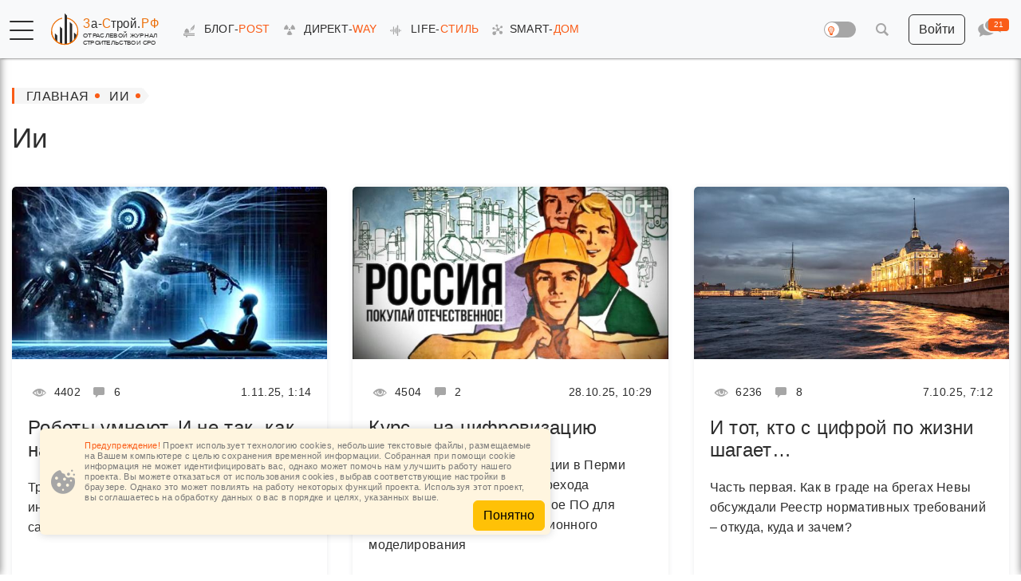

--- FILE ---
content_type: text/html; charset=UTF-8
request_url: https://zsrf.ru/all-ii
body_size: 12165
content:

    <!DOCTYPE html>
    <html lang="ru" itemscope itemtype="https://schema.org/WebPage">
    <head>
        <meta charset="UTF-8"/>
        <title>ИИ - Искусственный интеллект в строительстве</title>
        <meta http-equiv="X-UA-Compatible" content="IE=edge"/>
        <link rel="manifest" href="/manifest.json"/>
        <meta name="theme-color" content="#ffffff"/>
        <meta name="mobile-web-app-capable" content="yes"/>
        <link rel="apple-touch-icon" href="/images/icon-192x192.png">
        <meta name="apple-mobile-web-app-capable" content="yes"/>
        <meta name="application-name" content="Отраслевой журнал - Строительство и СРО"/>
        <meta name="apple-mobile-web-app-title" content="Отраслевой журнал - Строительство и СРО"/>
        <meta name="msapplication-starturl" content="/"/>
        <meta name="viewport" content="width=device-width, initial-scale=1">
        <meta name="author" content="Отраслевой журнал - Строительство и СРО"/>
        <link href="/favicon.ico" rel="shortcut icon" type="image/x-icon"/>
        <link href="/favicon.svg" rel="icon" type="image/svg+xml"/>
        <link href="/yandex-rss.xml" rel="alternate" type="application/rss+xml">
        <meta property="og:image" content="https://zsrf.ru/images/main-img.jpg"/>
        <meta property="og:main_name" content="Отраслевой журнал - Строительство и СРО"/>
        <meta property="og:email" content="feedback@zsrf.ru"/>
        <meta property="og:phone_number" content="+79104481118"/>
        <meta property="og:street_address" content="Петрозаводская 13"/>
        <meta property="og:locality" content="Санкт-Петербург"/>
        <meta property="og:postal_code" content="197110"/>
        <meta property="og:country_name" content="Россия"/>
        <meta property="og:site_name" content="Отраслевой журнал - Строительство и СРО"/>
        <meta
                property="og:url"
                content="https://zsrf.ru/all-ii"
        />
        <meta property="og:type" content="website"/>
        <meta data-rh="true" name="twitter:card" content="summary_large_image"/>
        <meta
                data-rh="true"
                name="twitter:image"
                content="https://zsrf.ru/images/main-img.jpg"
        />
        <link itemprop="mainEntityOfPage" href="https://zsrf.ru"/>
        <style>:root {
                --main-url: "https://zsrf.ru"
            }</style>
        <meta name="title" content="ИИ - Искусственный интеллект в строительстве">
<meta name="twitter:title" data-rh content="ИИ - Искусственный интеллект в строительстве">
<meta name="description" content="Новости строительной отрасли России связанные с искусственным интеллектом">
<meta name="twitter:description" data-rh content="Новости строительной отрасли России связанные с искусственным интеллектом">
<meta property="og:title" content="ИИ - Искусственный интеллект в строительстве">
<meta property="og:description" content="Новости строительной отрасли России связанные с искусственным интеллектом">
<meta property="og:url" content="https://zsrf.ru/all-ii">
<meta name="robots" content="index, follow">
<link href="https://zsrf.ru/all-ii" rel="canonical">
<link href="/assets/589ec6b9/css/bootstrap.min.css" rel="stylesheet">
<link href="/assets/9a836af7/css/toastr.css?v=072" rel="stylesheet">
<link href="/assets/9a836af7/css/main.css?v=072" rel="stylesheet">                <!-- Yandex.RTB -->
<script>window.yaContextCb=window.yaContextCb||[]</script>
<script src="https://yandex.ru/ads/system/context.js" async></script>
<!-- Yandex.RTB -->
<meta name="yandex-verification" content="3b6e1427972db547" />
<meta name="yandex-verification" content="8905a3993ef877e8" />

<!-- Top.Mail.Ru counter -->
<script type="text/javascript">
var _tmr = window._tmr || (window._tmr = []);
_tmr.push({id: "3659115", type: "pageView", start: (new Date()).getTime()});
(function (d, w, id) {
  if (d.getElementById(id)) return;
  var ts = d.createElement("script"); ts.type = "text/javascript"; ts.async = true; ts.id = id;
  ts.src = "https://top-fwz1.mail.ru/js/code.js";
  var f = function () {var s = d.getElementsByTagName("script")[0]; s.parentNode.insertBefore(ts, s);};
  if (w.opera == "[object Opera]") { d.addEventListener("DOMContentLoaded", f, false); } else { f(); }
})(document, window, "tmr-code");
</script>
<noscript><div><img src="https://top-fwz1.mail.ru/counter?id=3659115;js=na" style="position:absolute;left:-9999px;" alt="Top.Mail.Ru" /></div></noscript>
<!-- /Top.Mail.Ru counter -->    </head>
        <body class="">
        
        <div itemprop="publisher" itemscope="" itemtype="http://schema.org/Organization">
            <link itemprop="sameAs" href="https://zsrf.ru" />
            <div itemprop="logo" itemscope itemtype="https://schema.org/ImageObject"> 
                <link itemprop="url image" href="https://zsrf.ru/images/logo.png"/>
            </div> 
            <meta itemprop="telephone" content="+79104481118">
            <div itemprop="address" itemscope itemtype="http://schema.org/PostalAddress">
                <meta itemprop="streetAddress" content="Петрозаводская 13">
                <meta itemprop="postalCode" content="197110">
                <meta itemprop="addressLocality" content="Санкт-Петербург">
            </div>
            <meta itemprop="name" content="За-Строй РФ">
        </div>
            <nav class="megamenu" itemscope itemtype="https://www.schema.org/SiteNavigationElement">
        <ul class="megamenu-list"><li class="main"><a itemprop="url" href="/blogpost" class="main"><i class="ic ic-chronicle"></i> <span class="menu-name">БЛОГ-<span class="text-orange">POST</span></span></a></li>
<li class="main"><a itemprop="url" href="/directway" class="main"><i class="ic ic-hazard"></i> <span class="menu-name">ДИРЕКТ-<span class="text-orange">WAY</span></span></a></li>
<li class="main"><a itemprop="url" href="/lifestyle" class="main"><i class="ic ic-voice"></i> <span class="menu-name">LIFE-<span class="text-orange">СТИЛЬ</span></span></a></li>
<li class="main"><a itemprop="url" href="/smart" class="main"><i class="ic ic-cluster"></i><span class="menu-named">SMART-<span class="text-orange">ДОМ</span></span></a></li>
<li class="megamenu-section"><span class="has-child">Общие разделы</span>
<ul>
<li><a itemprop="url" href="/news" class="">Все новости</a></li>
<li><a itemprop="url" href="/blogposts" class="">Публикации авторов</a></li>
<li><a itemprop="url" href="/directways" class="">Научные материалы</a></li>
<li><a itemprop="url" href="/lifestyles" class="">Светские материалы</a></li>
</ul>
</li>
<li class="megamenu-section"><span class="has-child">Связь</span>
<ul>
<li><a itemprop="url" href="/contacts" class="">Контакты</a></li>
<li><a itemprop="url" href="/reclam" class="">Реклама</a></li>
</ul>
</li>
<li class="megamenu-section"><span class="has-child">Информация</span>
<ul>
<li><a itemprop="url" href="/comment-rules" class="">Правила комментирования</a></li>
<li><a itemprop="url" href="/secure-politic" class="">Политика конфиденциальности</a></li>
<li><a itemprop="url" href="/publish-rules" class="">Правила публикации</a></li>
<li><a itemprop="url" href="/redactor-policy" class="">Редакционная политика</a></li>
<li><a itemprop="url" href="/about" class="">О проекте</a></li>
</ul>
</li>
<li class="megamenu-section"><span class="has-child">Полезные разделы</span>
<ul>
<li><a itemprop="url" href="/votes" class="">Опросы</a></li>
<li><a itemprop="url" href="/publicists" class="">Публицисты</a></li>
<li><a itemprop="url" href="/best-block" class="">BEST Блок</a></li>
<li><a itemprop="url" href="/sitemap" class="">Карта Сайта</a></li>
</ul>
</li></ul>    </nav>
    <aside id="last-comments" class="last-comments">
        
<div class="comments-feed">
                        <div class="comment-item">
                <div class="item-name">
                    Угроза «весом» в полмиллиарда                </div>
                <div class="comment-user">
                    Musyako  ~
                </div>
                <a rel="nofollow" class="comment-text" href="/blogpost/ugroza-vesom-v-polmilliarda#comment46998" data-pjax="0">
                    @Толябыч, .....                  </a>
                <div class="comment-date">
                    27.01, 21:17                </div>
            </div>
                                <div class="comment-item">
                <div class="item-name">
                    Новостройки теряют покупателей                </div>
                <div class="comment-user">
                    Толябыч  ~
                </div>
                <a rel="nofollow" class="comment-text" href="/news/novostrojki-teraut-pokupatelej#comment46997" data-pjax="0">
                    А не может ли быть такого, что они ДДУ делают подставные? За административные плюшки? Рост показали, а там можно и растрогаться?                 </a>
                <div class="comment-date">
                    27.01, 20:32                </div>
            </div>
                                <div class="comment-item">
                <div class="item-name">
                    Угроза «весом» в полмиллиарда                </div>
                <div class="comment-user">
                    Толябыч  ~
                </div>
                <a rel="nofollow" class="comment-text" href="/blogpost/ugroza-vesom-v-polmilliarda#comment46996" data-pjax="0">
                    @Doctor-LAW, грамотные юристы на вес золото. Но вы и сами это знаете.                 </a>
                <div class="comment-date">
                    27.01, 20:15                </div>
            </div>
                                <div class="comment-item">
                <div class="item-name">
                    Единый заказчик не эффективен                </div>
                <div class="comment-user">
                    Толябыч  ~
                </div>
                <a rel="nofollow" class="comment-text" href="/news/edinyj-zakazcik-ne-effektiven#comment46995" data-pjax="0">
                    @Федор, лучше ликвидировать госзаказ как единицу имеющую место быть в нашей стране.                 </a>
                <div class="comment-date">
                    27.01, 20:05                </div>
            </div>
                                <div class="comment-item">
                <div class="item-name">
                    Угроза «весом» в полмиллиарда                </div>
                <div class="comment-user">
                    Doctor-LAW  ~
                </div>
                <a rel="nofollow" class="comment-text" href="/blogpost/ugroza-vesom-v-polmilliarda#comment46994" data-pjax="0">
                    Есть ряд писем Минстроя России о том, что 1/4 должна браться от РАСЧЕТНОГО размера КФ ОДО, а не от всей суммы, что лежит на спецсчете.Может быть у юристов СРО и этих писем тоже не было??? Давали ли он...                </a>
                <div class="comment-date">
                    27.01, 19:04                </div>
            </div>
                                <div class="comment-item">
                <div class="item-name">
                    Угроза «весом» в полмиллиарда                </div>
                <div class="comment-user">
                    Doctor-LAW  ~
                </div>
                <a rel="nofollow" class="comment-text" href="/blogpost/ugroza-vesom-v-polmilliarda#comment46993" data-pjax="0">
                    ВНИМАНИЕ!!! Я обновил, как смог, свой первый комментарий вверху. Кому интересно, перечитайте.                </a>
                <div class="comment-date">
                    27.01, 18:55                </div>
            </div>
                                <div class="comment-item">
                <div class="item-name">
                    Единый заказчик не эффективен                </div>
                <div class="comment-user">
                    Федор  ~
                </div>
                <a rel="nofollow" class="comment-text" href="/news/edinyj-zakazcik-ne-effektiven#comment46992" data-pjax="0">
                    Данунафиг, не может быть! Давайте уже просто честно скажем - заниматься строительством в России по госзаказу способны лишь те, кто либо ворует, либо коррупционирует, либо кидает работяг, либо всё вмес...                </a>
                <div class="comment-date">
                    27.01, 18:18                </div>
            </div>
                                <div class="comment-item">
                <div class="item-name">
                    Довесок к неприятностям                </div>
                <div class="comment-user">
                    Полианна  ~
                </div>
                <a rel="nofollow" class="comment-text" href="/blogpost/dovesok-k-nepriatnostam#comment46991" data-pjax="0">
                    @Интересующийся, силой мысли видимо….                 </a>
                <div class="comment-date">
                    27.01, 18:17                </div>
            </div>
                                <div class="comment-item">
                <div class="item-name">
                    Довесок к неприятностям                </div>
                <div class="comment-user">
                    Полианна  ~
                </div>
                <a rel="nofollow" class="comment-text" href="/blogpost/dovesok-k-nepriatnostam#comment46990" data-pjax="0">
                    @Северный Олень, что правда то правда…. Похоже вообще не очень…Ну а что, тип не хочу не буду и вообще пошли нафиг….                 </a>
                <div class="comment-date">
                    27.01, 18:16                </div>
            </div>
                                <div class="comment-item">
                <div class="item-name">
                    Угроза «весом» в полмиллиарда                </div>
                <div class="comment-user">
                    Администратор  ~
                </div>
                <a rel="nofollow" class="comment-text" href="/blogpost/ugroza-vesom-v-polmilliarda#comment46989" data-pjax="0">
                    @Doctor-LAW, очень жаль, что так вышло с комментарием, но мы не отслеживаем изменение или удаление комментариев, которые делают сами пользователи. Мы примем это к сведению как улучшение в будущем.                </a>
                <div class="comment-date">
                    27.01, 18:12                </div>
            </div>
                                <div class="comment-item">
                <div class="item-name">
                    Угроза «весом» в полмиллиарда                </div>
                <div class="comment-user">
                    Полианна  ~
                </div>
                <a rel="nofollow" class="comment-text" href="/blogpost/ugroza-vesom-v-polmilliarda#comment46988" data-pjax="0">
                    @Doctor-LAW, какой то прямо полтергейст…                 </a>
                <div class="comment-date">
                    27.01, 18:12                </div>
            </div>
                                <div class="comment-item">
                <div class="item-name">
                    Новостройки теряют покупателей                </div>
                <div class="comment-user">
                    Полианна  ~
                </div>
                <a rel="nofollow" class="comment-text" href="/news/novostrojki-teraut-pokupatelej#comment46987" data-pjax="0">
                    @Северный Олень, как цифры по продажам растут??))))                  </a>
                <div class="comment-date">
                    27.01, 18:10                </div>
            </div>
                                <div class="comment-item">
                <div class="item-name">
                    Новостройки теряют покупателей                </div>
                <div class="comment-user">
                    Полианна  ~
                </div>
                <a rel="nofollow" class="comment-text" href="/news/novostrojki-teraut-pokupatelej#comment46986" data-pjax="0">
                    Эээээ, я извиняюсь…. А за расторжение покупатели же что-то ещё выплачивают??? Типо неустойки или что-то в этом роде …??                 </a>
                <div class="comment-date">
                    27.01, 18:09                </div>
            </div>
                                <div class="comment-item">
                <div class="item-name">
                    Угроза «весом» в полмиллиарда                </div>
                <div class="comment-user">
                    Doctor-LAW  ~
                </div>
                <a rel="nofollow" class="comment-text" href="/blogpost/ugroza-vesom-v-polmilliarda#comment46985" data-pjax="0">
                    @Инкогнито, .....Вы случайно не сохранили текст моего первоначального ответа?                </a>
                <div class="comment-date">
                    27.01, 18:06                </div>
            </div>
                                <div class="comment-item">
                <div class="item-name">
                    Угроза «весом» в полмиллиарда                </div>
                <div class="comment-user">
                    Doctor-LAW  ~
                </div>
                <a rel="nofollow" class="comment-text" href="/blogpost/ugroza-vesom-v-polmilliarda#comment46984" data-pjax="0">
                    @Администратор, .....Я не могу воспроизвести снова тот текст, что написал. Я его не копировал... Вы не можете его вытащить где-то из "истории"?                </a>
                <div class="comment-date">
                    27.01, 18:05                </div>
            </div>
                                <div class="comment-item">
                <div class="item-name">
                    Угроза «весом» в полмиллиарда                </div>
                <div class="comment-user">
                    Полианна  ~
                </div>
                <a rel="nofollow" class="comment-text" href="/blogpost/ugroza-vesom-v-polmilliarda#comment46983" data-pjax="0">
                    К сожалению как будто бы всё же придется СРО выплачивать всё…. Но нельзя ли снизить сумму через вышестоящие инстанции???                 </a>
                <div class="comment-date">
                    27.01, 18:00                </div>
            </div>
                                <div class="comment-item">
                <div class="item-name">
                    Угроза «весом» в полмиллиарда                </div>
                <div class="comment-user">
                    Администратор  ~
                </div>
                <a rel="nofollow" class="comment-text" href="/blogpost/ugroza-vesom-v-polmilliarda#comment46982" data-pjax="0">
                    @Doctor-LAW, здравствуйте! Мы проверили всё на своей стороне, у нас нет ошибок и удалённых ранее комментариев. По всей видимости вы перезаписали один и тот же комментарий. Попробуйте перезагрузить бра...                </a>
                <div class="comment-date">
                    27.01, 17:59                </div>
            </div>
                                <div class="comment-item">
                <div class="item-name">
                    Угроза «весом» в полмиллиарда                </div>
                <div class="comment-user">
                    Инкогнито  ~
                </div>
                <a rel="nofollow" class="comment-text" href="/blogpost/ugroza-vesom-v-polmilliarda#comment46981" data-pjax="0">
                    @Doctor-LAW, признать иск без борьбы = расписаться во всех претензиях. В остальном спасибо за грамотный совет.                  </a>
                <div class="comment-date">
                    27.01, 17:45                </div>
            </div>
                                <div class="comment-item">
                <div class="item-name">
                    Угроза «весом» в полмиллиарда                </div>
                <div class="comment-user">
                    Doctor-LAW  ~
                </div>
                <a rel="nofollow" class="comment-text" href="/blogpost/ugroza-vesom-v-polmilliarda#comment46980" data-pjax="0">
                    В статье есть неточность.Цитата: "Несмотря на такое решение, НИУ «Высшая школа экономики» и СРО «Объединение строителей Санкт-Петербурга» подали апелляционные жалобы. Однако Девятый арбитражный апелля...                </a>
                <div class="comment-date">
                    27.01, 17:33                </div>
            </div>
                                <div class="comment-item">
                <div class="item-name">
                    Довесок к неприятностям                </div>
                <div class="comment-user">
                    Интересующийся  ~
                </div>
                <a rel="nofollow" class="comment-text" href="/blogpost/dovesok-k-nepriatnostam#comment46979" data-pjax="0">
                    Откуда СРО РООР «СРОСБР» могла знать о том, что их просьбу отклонят? Вообще странный поворот?                    </a>
                <div class="comment-date">
                    27.01, 17:17                </div>
            </div>
                                <div class="comment-item">
                <div class="item-name">
                    Не иначе профессор чёрной магии помогает…                </div>
                <div class="comment-user">
                    СРОшник  ~
                </div>
                <a rel="nofollow" class="comment-text" href="/blogpost/ne-inace-professor-cernoj-magii-pomogaet#comment46978" data-pjax="0">
                    @Инженер-строитель, конкретно с ситуациями? Конечно, как и сделали в Ассоциации «Архитектурное наследие», признавать недействительным.                 </a>
                <div class="comment-date">
                    27.01, 17:12                </div>
            </div>
                                <div class="comment-item">
                <div class="item-name">
                    Не иначе профессор чёрной магии помогает…                </div>
                <div class="comment-user">
                    СРОшник  ~
                </div>
                <a rel="nofollow" class="comment-text" href="/blogpost/ne-inace-professor-cernoj-magii-pomogaet#comment46977" data-pjax="0">
                    @Сергей Яковлев, не надо переворачивать слова и мешать взяточничество с хорошей подделкой и обманом.                 </a>
                <div class="comment-date">
                    27.01, 17:09                </div>
            </div>
                                <div class="comment-item">
                <div class="item-name">
                    Не иначе профессор чёрной магии помогает…                </div>
                <div class="comment-user">
                    СРОшник  ~
                </div>
                <a rel="nofollow" class="comment-text" href="/blogpost/ne-inace-professor-cernoj-magii-pomogaet#comment46976" data-pjax="0">
                    @Толябыч, прошу Вас. это все знают.                 </a>
                <div class="comment-date">
                    27.01, 16:52                </div>
            </div>
                                <div class="comment-item">
                <div class="item-name">
                    Довесок к неприятностям                </div>
                <div class="comment-user">
                    СРОшник  ~
                </div>
                <a rel="nofollow" class="comment-text" href="/blogpost/dovesok-k-nepriatnostam#comment46975" data-pjax="0">
                    @Северный Олень, давно уже не нормально. Но делать что? Реально либо одни тебе руки выворачивают, либо другие.                 </a>
                <div class="comment-date">
                    27.01, 16:50                </div>
            </div>
                                <div class="comment-item">
                <div class="item-name">
                    Довесок к неприятностям                </div>
                <div class="comment-user">
                    Северный Олень ~
                </div>
                <a rel="nofollow" class="comment-text" href="/blogpost/dovesok-k-nepriatnostam#comment46974" data-pjax="0">
                    Судом отказано в разъяснении порядка исполнения решения суда. У вас у земных там всё нормально?                 </a>
                <div class="comment-date">
                    27.01, 15:17                </div>
            </div>
                                <div class="comment-item">
                <div class="item-name">
                    Новостройки теряют покупателей                </div>
                <div class="comment-user">
                    Северный Олень ~
                </div>
                <a rel="nofollow" class="comment-text" href="/news/novostrojki-teraut-pokupatelej#comment46973" data-pjax="0">
                    Во новости. Теперь то все сходится.                 </a>
                <div class="comment-date">
                    27.01, 14:35                </div>
            </div>
                                <div class="comment-item">
                <div class="item-name">
                    Координатор с цифровым импульсом                </div>
                <div class="comment-user">
                    Северный Олень ~
                </div>
                <a rel="nofollow" class="comment-text" href="/news/koordinator-s-cifrovym-impulsom#comment46972" data-pjax="0">
                    Саморегулирование украшают умные и красивые женщины.                 </a>
                <div class="comment-date">
                    27.01, 14:31                </div>
            </div>
                                <div class="comment-item">
                <div class="item-name">
                    Новостройки без сюрпризов                </div>
                <div class="comment-user">
                    Инкогнито  ~
                </div>
                <a rel="nofollow" class="comment-text" href="/news/novostrojki-bez-surprizov#comment46971" data-pjax="0">
                    Должна быть градация: жильё эконом-класса, премиум сегмент и авторская отделка. Это минимум.                  </a>
                <div class="comment-date">
                    27.01, 09:51                </div>
            </div>
                                <div class="comment-item">
                <div class="item-name">
                    От ремонта дороги до развития спорта                </div>
                <div class="comment-user">
                    Толябыч  ~
                </div>
                <a rel="nofollow" class="comment-text" href="/lifestyle/ot-remonta-dorogi-do-razvitia-sporta#comment46970" data-pjax="0">
                    Главное, чтобы запал не кончился, хотя судя по всему его там много. Поэтому только вперед                  </a>
                <div class="comment-date">
                    26.01, 20:42                </div>
            </div>
                                <div class="comment-item">
                <div class="item-name">
                    Разве эти супруги – не одна сатана?                </div>
                <div class="comment-user">
                    Толябыч  ~
                </div>
                <a rel="nofollow" class="comment-text" href="/lifestyle/razve-eti-suprugi-ne-odna-satana#comment46969" data-pjax="0">
                    Ещё и право на реабилитацию дали! Цирк уехал, а клоуны остались я смотрю.                 </a>
                <div class="comment-date">
                    26.01, 20:30                </div>
            </div>
            </div>
    </aside>
    <aside id="search-form-top" class="search-form"
           onsubmit="search()">
        <div class="container">
            <div class="input-group">
                <div id="loader" class="loader"></div>
                <input
                        id="input-search"
                        aria-label="query"
                        type="text"
                        class="form-control input-search"
                        name="query"
                        placeholder="Введите запрос"
                />
                <div class="input-group-btn">
                    <button type="button" id="search-button" class="btn btn-link p-0 disabled" disabled aria-label="search"><i class=" ic ic-search"></i></button>                </div>
                <button id="search-close" class="search-close" type="button" role="button" aria-label="close">
                    <span></span>
                </button>
            </div>
            <div id="search-results"></div>
        </div>
    </aside>
    <header id="navbar-fix" class="navbar navbar-expand-lg bg-body-tertiary">
        <div class="container-fluid">
            <div class="navbar-left">
                <button aria-label="Menu" class="side-menu" type="button" role="button">
                    <span><span></span></span>
                </button>
                <div class="navbar-header">
                                            <a class="navbar-brand" href="/">
                            <img loading="lazy" alt="image" class="logo" src="/images/logo.svg">
                            <img loading="lazy" alt="image" class="logo-white" src="/images/logo-white.svg">
                            <img loading="lazy" alt="image" class="logo-mobile" src="/images/logo-single.svg">
                            <img loading="lazy" alt="image" class="logo-white-mobile"
                                 src="/images/logo-single-white.svg">
                        </a>
                                    </div>
                <nav class="main-menu" itemscope itemtype="https://www.schema.org/SiteNavigationElement">
                    <ul class="nav navbar-nav"><li class="main"><a itemprop="url" href="/blogpost" class="main"><i class="ic ic-chronicle"></i> <span class="menu-name">БЛОГ-<span class="text-orange">POST</span></span></a></li>
<li class="main"><a itemprop="url" href="/directway" class="main"><i class="ic ic-hazard"></i> <span class="menu-name">ДИРЕКТ-<span class="text-orange">WAY</span></span></a></li>
<li class="main"><a itemprop="url" href="/lifestyle" class="main"><i class="ic ic-voice"></i> <span class="menu-name">LIFE-<span class="text-orange">СТИЛЬ</span></span></a></li>
<li class="main"><a itemprop="url" href="/smart" class="main"><i class="ic ic-cluster"></i><span class="menu-named">SMART-<span class="text-orange">ДОМ</span></span></a></li></ul>                </nav>
            </div>
            <div class="navbar-right">
                <div id="reading-mode" class="switch-btn">
                    <div id="reading-btn" class="switch-btn-center">
                        <span class="ic ic-lightbulb">
                            <span class="path1"></span>
                            <span class="path2"></span>
                        </span>
                    </div>
                </div>
                <button id="search-top" class="search-btn" type="button" role="button" aria-label="Search">
                    <i class=" ic ic-search"></i>
                </button>
                                    <button aria-label="Войти" type="button" role="button"
                            data-href="/login"
                            class="modalForm btn login-btn">
                        <i class="ic ic-log-in"></i>
                        <span>Войти</span>
                    </button>
                                <button id="comments-button" class="comment-btn" type="button" role="button" aria-label="Comments">
                    <span id="unread-comments" class="hidden">0</span>
                    <i class="ic ic-conversation"></i>
                </button>
            </div>
        </div>
    </header>
    
<div
        id="page-items"
        itemscope
        itemtype="https://schema.org/Article"
        class="container content"
>
    <meta itemprop="dateModified" content="2025-11-01T11:29:50">
    <meta itemprop="datePublished" content="2023-03-01T23:00:20"/>

    <div id="bread-crumbs"><ul class="breadcrumbs" itemscope="" itemtype="http://schema.org/BreadcrumbList"><li itemprop="itemListElement" itemscope itemtype="http://schema.org/ListItem"><meta itemprop="position" content="1" /><a href="/" itemprop="item"><span itemprop="name">Главная</span></a></li>
<li class="active">ии</li>
</ul></div>
    <h1 itemscope itemprop="headline">
        ии    </h1>

    <div id="w0" class="list-view"><section id="news" class="list-items" itemscope itemtype="https://schema.org/ItemList">
<div
        class="list-item image"
        itemprop="itemListElement"
        itemscope itemtype="https://schema.org/Article"
        data-key="9864"
>
    <meta itemprop="position" content="9864"/>
    <meta itemprop="dateModified" content="2025-11-10T17:27:49"/>
    <meta itemprop="datePublished" content="2025-11-01T13:14:00"/>
            <a itemprop="url mainEntityOfPage" href="/directway/roboty-umneut-i-ne-tak-kak-nam-hotelos-by" data-pjax="0" class="list-item-image">
            <img
                    itemprop="image"
                    alt="image"
                    class="w-100"
                    src="/uploads/items/9864/13004/medium.jpg"
            >
        </a>
        <div class="list-item-content">
        <div class="list-item-info">
            <div>
                <i class=" ic ic-eye-open"></i>
                4402                <a href="/directway/roboty-umneut-i-ne-tak-kak-nam-hotelos-by#comments">
                    <i class=" ic ic-comments"></i>
                    6                </a>
            </div>
            <div>
                1.11.25, 1:14            </div>
        </div>

        <a itemprop="url mainEntityOfPage" href="/directway/roboty-umneut-i-ne-tak-kak-nam-hotelos-by" data-pjax="0">
            <h3 itemprop="name headline" class="title">
                Роботы умнеют. И не так, как нам хотелось бы…            </h3>
        </a>

        <p class="list-item-description" itemprop="description">
            Тревожный сигнал: может ли искусственный интеллект развить инстинкт самосохранения?        </p>
    </div>
</div>


<div
        class="list-item image"
        itemprop="itemListElement"
        itemscope itemtype="https://schema.org/Article"
        data-key="9834"
>
    <meta itemprop="position" content="9834"/>
    <meta itemprop="dateModified" content="2025-11-05T10:04:19"/>
    <meta itemprop="datePublished" content="2025-10-28T10:29:00"/>
            <a itemprop="url mainEntityOfPage" href="/directway/kurs-na-cifrovizaciu" data-pjax="0" class="list-item-image">
            <img
                    itemprop="image"
                    alt="image"
                    class="w-100"
                    src="/uploads/items/9834/12963/medium.jpg"
            >
        </a>
        <div class="list-item-content">
        <div class="list-item-info">
            <div>
                <i class=" ic ic-eye-open"></i>
                4504                <a href="/directway/kurs-na-cifrovizaciu#comments">
                    <i class=" ic ic-comments"></i>
                    2                </a>
            </div>
            <div>
                28.10.25, 10:29            </div>
        </div>

        <a itemprop="url mainEntityOfPage" href="/directway/kurs-na-cifrovizaciu" data-pjax="0">
            <h3 itemprop="name headline" class="title">
                Курс – на цифровизацию            </h3>
        </a>

        <p class="list-item-description" itemprop="description">
            На Всероссийской конференции в Перми говорили о неизбежности перехода стройотрасли на отечественное ПО для проектирования и информационного моделирования        </p>
    </div>
</div>


<div
        class="list-item image"
        itemprop="itemListElement"
        itemscope itemtype="https://schema.org/Article"
        data-key="9735"
>
    <meta itemprop="position" content="9735"/>
    <meta itemprop="dateModified" content="2025-10-09T13:54:38"/>
    <meta itemprop="datePublished" content="2025-10-07T07:12:00"/>
            <a itemprop="url mainEntityOfPage" href="/blogpost/i-tot-kto-s-cifroj-po-zizni-sagaet" data-pjax="0" class="list-item-image">
            <img
                    itemprop="image"
                    alt="image"
                    class="w-100"
                    src="/uploads/items/9735/12831/medium.jpg"
            >
        </a>
        <div class="list-item-content">
        <div class="list-item-info">
            <div>
                <i class=" ic ic-eye-open"></i>
                6236                <a href="/blogpost/i-tot-kto-s-cifroj-po-zizni-sagaet#comments">
                    <i class=" ic ic-comments"></i>
                    8                </a>
            </div>
            <div>
                7.10.25, 7:12            </div>
        </div>

        <a itemprop="url mainEntityOfPage" href="/blogpost/i-tot-kto-s-cifroj-po-zizni-sagaet" data-pjax="0">
            <h3 itemprop="name headline" class="title">
                И тот, кто с цифрой по жизни шагает…            </h3>
        </a>

        <p class="list-item-description" itemprop="description">
            Часть первая. Как в граде на брегах Невы обсуждали Реестр нормативных требований – откуда, куда и зачем?        </p>
    </div>
</div>


<div
        class="list-item image"
        itemprop="itemListElement"
        itemscope itemtype="https://schema.org/Article"
        data-key="9570"
>
    <meta itemprop="position" content="9570"/>
    <meta itemprop="dateModified" content="2025-09-03T14:39:30"/>
    <meta itemprop="datePublished" content="2025-08-29T13:30:00"/>
            <a itemprop="url mainEntityOfPage" href="/blogpost/ucebnik-s-kotorym-vse-polucitsa" data-pjax="0" class="list-item-image">
            <img
                    itemprop="image"
                    alt="image"
                    class="w-100"
                    src="/uploads/items/9570/12604/medium.jpg"
            >
        </a>
        <div class="list-item-content">
        <div class="list-item-info">
            <div>
                <i class=" ic ic-eye-open"></i>
                7739                <a href="/blogpost/ucebnik-s-kotorym-vse-polucitsa#comments">
                    <i class=" ic ic-comments"></i>
                    14                </a>
            </div>
            <div>
                29.08.25, 1:30            </div>
        </div>

        <a itemprop="url mainEntityOfPage" href="/blogpost/ucebnik-s-kotorym-vse-polucitsa" data-pjax="0">
            <h3 itemprop="name headline" class="title">
                Учебник, с которым всё получится            </h3>
        </a>

        <p class="list-item-description" itemprop="description">
            Как преодолеть нехватку специалистов инженерно-строительного профиля, обладающих компетенциями в области применения цифровых инструментов        </p>
    </div>
</div>


<div
        class="list-item image"
        itemprop="itemListElement"
        itemscope itemtype="https://schema.org/Article"
        data-key="9534"
>
    <meta itemprop="position" content="9534"/>
    <meta itemprop="dateModified" content="2025-08-22T17:38:32"/>
    <meta itemprop="datePublished" content="2025-08-22T10:24:00"/>
            <a itemprop="url mainEntityOfPage" href="/blogpost/dogonim-li-ih-po-proizvoditelnosti-truda" data-pjax="0" class="list-item-image">
            <img
                    itemprop="image"
                    alt="image"
                    class="w-100"
                    src="/uploads/items/9534/12557/medium.jpg"
            >
        </a>
        <div class="list-item-content">
        <div class="list-item-info">
            <div>
                <i class=" ic ic-eye-open"></i>
                6396                <a href="/blogpost/dogonim-li-ih-po-proizvoditelnosti-truda#comments">
                    <i class=" ic ic-comments"></i>
                    3                </a>
            </div>
            <div>
                22.08.25, 10:24            </div>
        </div>

        <a itemprop="url mainEntityOfPage" href="/blogpost/dogonim-li-ih-po-proizvoditelnosti-truda" data-pjax="0">
            <h3 itemprop="name headline" class="title">
                Догоним ли их по производительности труда?             </h3>
        </a>

        <p class="list-item-description" itemprop="description">
            К вопросу о российско-китайском сотрудничестве в сфере строительства и городского развития        </p>
    </div>
</div>


<div
        class="list-item image"
        itemprop="itemListElement"
        itemscope itemtype="https://schema.org/Article"
        data-key="9421"
>
    <meta itemprop="position" content="9421"/>
    <meta itemprop="dateModified" content="2025-08-01T11:53:53"/>
    <meta itemprop="datePublished" content="2025-07-30T07:14:00"/>
            <a itemprop="url mainEntityOfPage" href="/blogpost/ii-skeptikam-posvasaetsa" data-pjax="0" class="list-item-image">
            <img
                    itemprop="image"
                    alt="image"
                    class="w-100"
                    src="/uploads/items/9421/12398/medium.jpg"
            >
        </a>
        <div class="list-item-content">
        <div class="list-item-info">
            <div>
                <i class=" ic ic-eye-open"></i>
                6802                <a href="/blogpost/ii-skeptikam-posvasaetsa#comments">
                    <i class=" ic ic-comments"></i>
                    4                </a>
            </div>
            <div>
                30.07.25, 7:14            </div>
        </div>

        <a itemprop="url mainEntityOfPage" href="/blogpost/ii-skeptikam-posvasaetsa" data-pjax="0">
            <h3 itemprop="name headline" class="title">
                ИИ-скептикам посвящается             </h3>
        </a>

        <p class="list-item-description" itemprop="description">
            Обзор лучших мировых практик использования искусственного интеллекта в строительстве        </p>
    </div>
</div>


<div
        class="list-item image"
        itemprop="itemListElement"
        itemscope itemtype="https://schema.org/Article"
        data-key="9419"
>
    <meta itemprop="position" content="9419"/>
    <meta itemprop="dateModified" content="2025-07-29T17:29:04"/>
    <meta itemprop="datePublished" content="2025-07-29T13:32:00"/>
            <a itemprop="url mainEntityOfPage" href="/directway/krasnaa-lampocka-ot-ii-vana" data-pjax="0" class="list-item-image">
            <img
                    itemprop="image"
                    alt="image"
                    class="w-100"
                    src="/uploads/items/9419/12395/medium.jpg"
            >
        </a>
        <div class="list-item-content">
        <div class="list-item-info">
            <div>
                <i class=" ic ic-eye-open"></i>
                4612                <a href="/directway/krasnaa-lampocka-ot-ii-vana#comments">
                    <i class=" ic ic-comments"></i>
                    3                </a>
            </div>
            <div>
                29.07.25, 1:32            </div>
        </div>

        <a itemprop="url mainEntityOfPage" href="/directway/krasnaa-lampocka-ot-ii-vana" data-pjax="0">
            <h3 itemprop="name headline" class="title">
                Красная лампочка от ИИ-Вана            </h3>
        </a>

        <p class="list-item-description" itemprop="description">
            Омская СРО прибегла к помощи искусственного интеллекта при анализе важнейшего для строительной отрасли вопроса         </p>
    </div>
</div>


<div
        class="list-item image"
        itemprop="itemListElement"
        itemscope itemtype="https://schema.org/Article"
        data-key="9410"
>
    <meta itemprop="position" content="9410"/>
    <meta itemprop="dateModified" content="2025-07-28T21:41:21"/>
    <meta itemprop="datePublished" content="2025-07-28T10:25:00"/>
            <a itemprop="url mainEntityOfPage" href="/directway/ugolek-dla-skajneta" data-pjax="0" class="list-item-image">
            <img
                    itemprop="image"
                    alt="image"
                    class="w-100"
                    src="/uploads/items/9410/12386/medium.jpg"
            >
        </a>
        <div class="list-item-content">
        <div class="list-item-info">
            <div>
                <i class=" ic ic-eye-open"></i>
                4419                <a href="/directway/ugolek-dla-skajneta#comments">
                    <i class=" ic ic-comments"></i>
                    2                </a>
            </div>
            <div>
                28.07.25, 10:25            </div>
        </div>

        <a itemprop="url mainEntityOfPage" href="/directway/ugolek-dla-skajneta" data-pjax="0">
            <h3 itemprop="name headline" class="title">
                Уголёк для Скайнета            </h3>
        </a>

        <p class="list-item-description" itemprop="description">
            Зачем американцы пугают Китай восстанием машин и почему энергетика – это главное, что нужно для развития ИИ        </p>
    </div>
</div>


<div
        class="list-item image"
        itemprop="itemListElement"
        itemscope itemtype="https://schema.org/Article"
        data-key="9274"
>
    <meta itemprop="position" content="9274"/>
    <meta itemprop="dateModified" content="2025-06-30T22:18:54"/>
    <meta itemprop="datePublished" content="2025-06-30T07:11:00"/>
            <a itemprop="url mainEntityOfPage" href="/blogpost/nastoasee-i-budusee-ii" data-pjax="0" class="list-item-image">
            <img
                    itemprop="image"
                    alt="image"
                    class="w-100"
                    src="/uploads/items/9274/12189/medium.jpg"
            >
        </a>
        <div class="list-item-content">
        <div class="list-item-info">
            <div>
                <i class=" ic ic-eye-open"></i>
                6575                <a href="/blogpost/nastoasee-i-budusee-ii#comments">
                    <i class=" ic ic-comments"></i>
                    6                </a>
            </div>
            <div>
                30.06.25, 7:11            </div>
        </div>

        <a itemprop="url mainEntityOfPage" href="/blogpost/nastoasee-i-budusee-ii" data-pjax="0">
            <h3 itemprop="name headline" class="title">
                Настоящее и будущее ИИ            </h3>
        </a>

        <p class="list-item-description" itemprop="description">
            О том, как не оказаться обочине мировой цивилизации, можно будет узнать на конференции по искусственному интеллекту, которая состоится 2 июля в стенах НИИСФ РААСН        </p>
    </div>
</div>


<div
        class="list-item image"
        itemprop="itemListElement"
        itemscope itemtype="https://schema.org/Article"
        data-key="9156"
>
    <meta itemprop="position" content="9156"/>
    <meta itemprop="dateModified" content="2025-06-02T22:29:28"/>
    <meta itemprop="datePublished" content="2025-06-02T13:30:00"/>
            <a itemprop="url mainEntityOfPage" href="/blogpost/kurs-na-silnyj-ii" data-pjax="0" class="list-item-image">
            <img
                    itemprop="image"
                    alt="image"
                    class="w-100"
                    src="/uploads/items/9156/12024/medium.jpg"
            >
        </a>
        <div class="list-item-content">
        <div class="list-item-info">
            <div>
                <i class=" ic ic-eye-open"></i>
                6465                <a href="/blogpost/kurs-na-silnyj-ii#comments">
                    <i class=" ic ic-comments"></i>
                    3                </a>
            </div>
            <div>
                2.06.25, 1:30            </div>
        </div>

        <a itemprop="url mainEntityOfPage" href="/blogpost/kurs-na-silnyj-ii" data-pjax="0">
            <h3 itemprop="name headline" class="title">
                Курс – на сильный ИИ            </h3>
        </a>

        <p class="list-item-description" itemprop="description">
            Появятся ли ИИ-агенты и будет ли приведена Стратегия развития строительной отрасли в соответствие с Национальной стратегией развития искусственного интеллекта        </p>
    </div>
</div>


<div
        class="list-item image"
        itemprop="itemListElement"
        itemscope itemtype="https://schema.org/Article"
        data-key="9135"
>
    <meta itemprop="position" content="9135"/>
    <meta itemprop="dateModified" content="2025-05-28T21:27:17"/>
    <meta itemprop="datePublished" content="2025-05-28T12:01:00"/>
            <a itemprop="url mainEntityOfPage" href="/directway/sudat-roboty-scastliv-celovek" data-pjax="0" class="list-item-image">
            <img
                    itemprop="image"
                    alt="image"
                    class="w-100"
                    src="/uploads/items/9135/11999/medium.jpg"
            >
        </a>
        <div class="list-item-content">
        <div class="list-item-info">
            <div>
                <i class=" ic ic-eye-open"></i>
                4810                <a href="/directway/sudat-roboty-scastliv-celovek#comments">
                    <i class=" ic ic-comments"></i>
                    6                </a>
            </div>
            <div>
                28.05.25, 12:1            </div>
        </div>

        <a itemprop="url mainEntityOfPage" href="/directway/sudat-roboty-scastliv-celovek" data-pjax="0">
            <h3 itemprop="name headline" class="title">
                Судят роботы – счастлив человек?            </h3>
        </a>

        <p class="list-item-description" itemprop="description">
            Российская судебная система начала масштабное внедрение искусственного интеллекта. Пока – в приказное производство        </p>
    </div>
</div>


<div
        class="list-item image"
        itemprop="itemListElement"
        itemscope itemtype="https://schema.org/Article"
        data-key="9120"
>
    <meta itemprop="position" content="9120"/>
    <meta itemprop="dateModified" content="2025-05-27T10:13:23"/>
    <meta itemprop="datePublished" content="2025-05-26T07:14:00"/>
            <a itemprop="url mainEntityOfPage" href="/blogpost/v-kakom-napravlenii-dvizetsa-ii" data-pjax="0" class="list-item-image">
            <img
                    itemprop="image"
                    alt="image"
                    class="w-100"
                    src="/uploads/items/9120/11980/medium.jpg"
            >
        </a>
        <div class="list-item-content">
        <div class="list-item-info">
            <div>
                <i class=" ic ic-eye-open"></i>
                6493                <a href="/blogpost/v-kakom-napravlenii-dvizetsa-ii#comments">
                    <i class=" ic ic-comments"></i>
                    7                </a>
            </div>
            <div>
                26.05.25, 7:14            </div>
        </div>

        <a itemprop="url mainEntityOfPage" href="/blogpost/v-kakom-napravlenii-dvizetsa-ii" data-pjax="0">
            <h3 itemprop="name headline" class="title">
                В каком направлении движется ИИ            </h3>
        </a>

        <p class="list-item-description" itemprop="description">
            Футурология искусственного интеллекта: от персонального помощника к цифровому послесмертию, или Доклад, которому аплодировали стоя        </p>
    </div>
</div>
</section><div class = "clearfix"><ul class="pages"><li class="first disabled"><span>&laquo;</span></li>
<li class="prev disabled"><span>&lsaquo;</span></li>
<li class="active"><a href="/all-ii?page=1" data-page="0">1</a></li>
<li><a href="/all-ii?page=2" data-page="1">2</a></li>
<li><a href="/all-ii?page=3" data-page="2">3</a></li>
<li><a href="/all-ii?page=4" data-page="3">4</a></li>
<li class="next"><a href="/all-ii?page=2" data-page="1">&rsaquo;</a></li>
<li class="last"><a href="/all-ii?page=8" data-page="7"> &raquo;</a></li></ul></div></div>
    <div class="p-2 p-md-5 mt-5 col-12 col-md-8 offset-md-2">
        <!-- Yandex.RTB C-A-11854961-8 -->
<div id="yandex_rtb_C-A-11854961-8"></div>
<script>window.yaContextCb.push(()=>{
  Ya.Context.AdvManager.renderWidget({
    renderTo: 'yandex_rtb_C-A-11854961-8',
    blockId: 'C-A-11854961-8'
  })
})</script>                    <article itemprop="articleBody" class="text">
                <h2>Искусственный интеллект</h2>
            </article>
            </div>
</div>    <footer class="footer container-xl" itemscope itemtype="https://schema.org/WPFooter">
        <img loading="lazy" alt="image" class="footer-border" src="/images/horizontal-footer-border.svg"/>
        <div class="footer-content px-3">
            <div class="footer-main" itemscope itemtype="https://www.schema.org/SiteNavigationElement">
                <ul class="footer-menu"><li class="megamenu-section"><span class="has-child">Общие разделы</span>
<ul>
<li><a itemprop="url" href="/news" class="">Все новости</a></li>
<li><a itemprop="url" href="/blogposts" class="">Публикации авторов</a></li>
<li><a itemprop="url" href="/directways" class="">Научные материалы</a></li>
<li><a itemprop="url" href="/lifestyles" class="">Светские материалы</a></li>
</ul>
</li>
<li class="megamenu-section"><span class="has-child">Архив новостей</span>
<ul>
<li><a itemprop="url" href="/news/2024" class="">2024</a></li>
<li><a itemprop="url" href="/news/2023" class="">2023</a></li>
<li><a itemprop="url" href="/news/2022" class="">2022</a></li>
<li><a itemprop="url" href="/news/2021" class="">2021</a></li>
</ul>
</li>
<li class="megamenu-section"><span class="has-child">Связь</span>
<ul>
<li><a itemprop="url" href="/contacts" class="">Контакты</a></li>
<li><a itemprop="url" href="/reclam" class="">Реклама</a></li>
</ul>
</li></ul>                <div class="subscribe">
                                            <div class="sub-name rotating-content">
                            <span>Присоединяйтесь, нас уже более 4000</span>
                            <span>Новости строительства и СРО</span>
                            <span>Ничего лишнего, только самое важное</span>
                        </div>
                        <div class="subscribe-form">
                            <div class="form-group subscription-email">
                                <input
                                        aria-label="Введите Ваш email"
                                        id="subscribe-email"
                                        class="form-control"
                                        required
                                        placeholder="Введите Ваш email"
                                />
                                <div class="help-block"></div>
                            </div>
                            <button aria-label="Отправить" id="subscription-guest"
                                    class="button-send disabled btn btn-outline-secondary input-group-btn"
                                    disabled>
                                Отправить
                            </button>
                        </div>
                                        <ul class="social-links">
                        <li>
                            <a
                                    target="_blank"
                                    title="Одноклассники"
                                    class="soc-item ok"
                                    href="/odnoklassniki"
                            >
                                <i class="ic ic-odnoklassniki"></i>
                            </a>
                        </li>
                        <li>
                            <a
                                    target="_blank"
                                    title="ВКонтакте"
                                    class="soc-item vk"
                                    href="/vkontakte"
                            >
                                <i class="ic ic-vk"></i>
                            </a>
                        </li>
                        <li>
                            <a
                                    target="_blank"
                                    title="Телеграм Канал"
                                    class="soc-item tg"
                                    href="/telegram"
                            >
                                <i class="ic ic-telegram"></i>
                            </a>
                        </li>
                        <li>
                            <a
                                    target="_blank"
                                    title="Dzen"
                                    class="soc-item fb"
                                    href="/dzen"
                            >
                                <i class="ic ic-dzen"></i>
                            </a>
                        </li>
                    </ul>
                    <button aria-label="Связь" type="button" class="btn-link text-center text-muted modalForm mt-4"
                            data-href="/contact-form">Обратная связь
                    </button>
                </div>
            </div>
                            <div class="site-about">
                    <p>Цифровое интернет издание За-Строй.РФ | Дискуссионно - информационная,&nbsp;отраслевая площадка. Новости и публикации независимых и зависимых экспертов связанные с важнейшей строительной отраслью и её системой саморегулирования в Российской Федерации.&nbsp;Отдельные публикации могут содержать информацию, не&nbsp;предназначенную для пользователей до&nbsp;18&nbsp;лет</p>
                </div>
                        <div class="copyright col-md-12">
                <div class="copyright-name">
                    © Copyright За-Строй.РФ,  2019 - 2026                </div>
                <div class="copyright-mistake hidden-xs">
                    Нашли ошибку? Выделите ее и нажмите Ctrl+Enter
                </div>
                <div class="copyright-rules">
                    Все права защищены                </div>
            </div>
        </div>
    </footer>
    
<div id="modal" class="modal fade" tabindex="-1" aria-hidden="true" data-bs-backdrop="static" data-bs-keyboard="false">
<div class="modal-dialog modal-md">
<div class="modal-content">
<div class="modal-header">

<button type="button" class="btn-close" data-bs-dismiss="modal" aria-label="Закрыть" onclick="hideModal()"></button>
</div>
<div class="modal-body">
    <div id='modalContent'></div>
    
</div>

</div>
</div>
</div>    <script type="text/javascript">
   (function(m,e,t,r,i,k,a){m[i]=m[i]||function(){(m[i].a=m[i].a||[]).push(arguments)};
   m[i].l=1*new Date();k=e.createElement(t),a=e.getElementsByTagName(t)[0],k.async=1,k.src=r,a.parentNode.insertBefore(k,a)})
   (window, document, "script", "https://mc.yandex.ru/metrika/tag.js", "ym");

   ym(55244878, "init", {
        clickmap:true,
        trackLinks:true,
        accurateTrackBounce:true
   });
</script>
<noscript><div><img src="https://mc.yandex.ru/watch/55244878" style="position:absolute; left:-9999px;" alt="" /></div></noscript>    <script src="/assets/557d4a40/jquery.min.js"></script>
<script src="/assets/589ec6b9/js/bootstrap.bundle.min.js"></script>
<script src="/assets/9a836af7/js/toastr.min.js?v=072"></script>
<script src="/assets/9a836af7/js/modal.min.js?v=072"></script>
<script src="/assets/9a836af7/js/main.min.js?v=072"></script>
<script>jQuery(function ($) {
(new bootstrap.Modal('#modal', {}));
});</script>    </body>
    </html>


--- FILE ---
content_type: text/html; charset=UTF-8
request_url: https://zsrf.ru/comment/count
body_size: -88
content:
46420

--- FILE ---
content_type: text/css
request_url: https://zsrf.ru/assets/9a836af7/css/toastr.css?v=072
body_size: 887
content:
.toast-title{font-weight:700}.toast-message{-ms-word-wrap:break-word;word-wrap:break-word;font-size:16px}.toast-message a,.toast-message label{color:#fff}.toast-message a:hover{color:#ccc;text-decoration:none}.toast-close-button{padding:0;cursor:pointer;background:0 0;border:0;-webkit-appearance:none;position:relative;right:-0.3em;top:-0.3em;float:right;font-size:27px;font-weight:100;color:#fff;-webkit-text-shadow:0 1px 0 #fff;text-shadow:0 1px 0 #fff;opacity:1;-ms-filter:alpha(Opacity=80);filter:alpha(opacity=80)}.toast-close-button:focus,.toast-close-button:hover{color:rgba(0,0,0,.7);text-decoration:none;cursor:pointer;opacity:.4;-ms-filter:alpha(Opacity=40);filter:alpha(opacity=40)}.toast-top-center{top:0;right:0;width:100%}.toast-bottom-center{bottom:0;right:0;width:100%}.toast-top-full-width{top:0;right:0;width:100%}.toast-bottom-full-width{bottom:0;right:0;width:100%}.toast-top-left{top:12px;left:12px}.toast-top-right{top:100px;right:12px}.toast-bottom-right{right:12px;bottom:12px}.toast-bottom-left{bottom:12px;left:12px}#toast-container{position:fixed;z-index:999999}#toast-container *{-moz-box-sizing:border-box;-webkit-box-sizing:border-box;box-sizing:border-box}#toast-container>div{position:relative;display:flex;align-items:center;justify-content:space-between;overflow:hidden;margin:0 0 6px;padding:15px 15px 15px 50px;width:300px;-moz-border-radius:0;-webkit-border-radius:0;border-radius:0;background-position:15px center;background-repeat:no-repeat;-moz-box-shadow:0 0 12px #999;-webkit-box-shadow:0 0 12px #999;box-shadow:0 0 12px #999;color:#fff;opacity:1;-ms-filter:alpha(Opacity=80);filter:alpha(opacity=80)}#toast-container>:hover{-moz-box-shadow:0 0 12px rgba(0,0,0,.7);-webkit-box-shadow:0 0 12px rgba(0,0,0,.7);box-shadow:0 0 12px rgba(0,0,0,.7);opacity:1;-ms-filter:alpha(Opacity=100);filter:alpha(opacity=100);cursor:pointer}#toast-container>.toast-info:before,#toast-container>.toast-error:before,#toast-container>.toast-success:before,#toast-container>.toast-warning:before{position:absolute;left:10px;font-family:ic,sans-serif;font-size:30px;top:auto}#toast-container>.toast-info:before{content:""}#toast-container>.toast-error:before{content:""}#toast-container>.toast-success:before{content:""}#toast-container>.toast-warning:before{content:""}#toast-container.toast-bottom-center>div,#toast-container.toast-top-center>div{width:300px;margin:auto}#toast-container.toast-bottom-full-width>div,#toast-container.toast-top-full-width>div{width:96%;margin:auto}.toast{background-color:#030303;display:flex;align-items:center;justify-content:space-between}.toast-success{background-color:#4b9c2d}.toast-error{background-color:red}.toast-info{background-color:#00aeef}.toast-warning{background-color:#f90}.toast-progress{position:absolute;left:0;bottom:0;height:4px;background-color:rgba(0,0,0,.7);opacity:.4;-ms-filter:alpha(Opacity=40);filter:alpha(opacity=40)}@media all and (max-width: 240px){#toast-container>div{padding:8px 8px 8px 50px;width:11em}#toast-container .toast-close-button{right:-0.2em;top:-0.2em}}@media all and (min-width: 241px)and (max-width: 480px){#toast-container>div{padding:8px 8px 8px 50px;width:18em}#toast-container .toast-close-button{right:-0.2em;top:-0.2em}}@media all and (min-width: 481px)and (max-width: 768px){#toast-container>div{padding:15px 15px 15px 50px;width:25em}}/*# sourceMappingURL=toastr.css.map */


--- FILE ---
content_type: text/css
request_url: https://zsrf.ru/assets/9a836af7/css/main.css?v=072
body_size: 17084
content:
@import'/css/ic.css';::selection{background:rgba(166,166,166,.4)}::-moz-selection{background:rgba(166,166,166,.4)}html{position:relative;overflow:visible !important;min-height:100%;scroll-behavior:smooth;min-width:320px}body{font-family:-apple-system,BlinkMacSystemFont,"Segoe UI",Roboto,"Helvetica Neue",Arial,sans-serif;padding:0;font-weight:400;font-size:1.1rem;line-height:1.6;letter-spacing:.02em;height:100%;color:#2d2d2d;overflow-y:auto;overflow-x:hidden;-webkit-font-smoothing:antialiased;-webkit-text-size-adjust:100%;-webkit-tap-highlight-color:transparent;min-width:320px}body.overflow-hidden,body.modal-open{padding-right:7px !important}body.overflow-hidden:after,body.modal-open:after{content:"";position:fixed;top:0;right:0;bottom:0;left:0;background-color:rgba(0,0,0,.5);z-index:999}body.overflow-hidden .container-fluid,body.modal-open .container-fluid{padding-right:22px !important}h1,.h1,h2,.h2,h3,.h3{margin-top:0;margin-bottom:20px}h1.title{font-size:28px;margin-bottom:30px;margin-top:15px}h1,.h1{font-size:35px}h2,.h2{font-size:25px}h3,.h3{font-size:24px}h4,.h4{font-size:21px}button:active,button:focus{outline:none !important}button::-moz-focus-inner{border:0 !important}input[type=text]:focus{outline:none}input:-webkit-autofill{color:#fff !important}input,textarea,a,a:hover,a:focus,a:active,input:hover,input:focus,textarea:hover,textarea:focus,button:active,button:focus,input[type=text]:focus,input[type=text]{outline:none !important;outline-offset:0 !important;box-shadow:none !important}textarea{min-height:5rem}button{background-color:transparent;border:1px solid transparent;border-radius:0}video::-webkit-media-controls-timeline{background-color:#2d2d2d}video::-webkit-media-controls-played-progress{background-color:#fa5c17}video::-webkit-media-controls-mute-button{color:#2d2d2d}video::-webkit-media-controls-fullscreen-button{background-color:#2d2d2d;color:#fff}hr{margin-top:20px;margin-bottom:20px;border:0;border-top:1px solid rgba(227,227,227,.6)}tbody,td,tfoot,th,thead,tr{border-color:#e3e3e3;border-style:solid;border-width:1px;padding:10px}.no-pseudo:before,.no-pseudo:after{content:none !important}.hidden{display:none !important}.important-input{position:absolute;left:-99999px;top:-99999px;z-index:-10000}.bg-orange{background-color:#fa5c17}.text-orange{color:#fa5c17}.text-muted{color:#787878 !important}.btn-link{font-weight:400;text-decoration:none;cursor:pointer;padding:0;margin:0}.btn-link:hover{color:#d94505}.nav-link{color:#2d2d2d;font-weight:400;text-decoration:none;cursor:pointer}.nav-link:hover,.nav-link:focus,.nav-link.active{color:#d94505}.well{padding:15px;border-radius:5px;margin-bottom:15px}.well-info{background-color:#dbedf6;border:1px solid #badef0;color:#004162}.well-warning{background-color:#f6ddb7;border:1px solid #f0bda5;color:#9b6507}.well-success{background-color:#d0f6b7;border:1px solid #adf0a5;color:#005603}.well-danger{background-color:#f6b7b7;border:1px solid #f0a5a5;color:#770200}.zoom{cursor:pointer;border-radius:5px;-webkit-transform:scale(1);-khtml-transform:scale(1);-moz-transform:scale(1);-ms-transform:scale(1);-o-transform:scale(1);transform:scale(1);-webkit-box-shadow:0 0 0 rgba(0,0,0,0);-moz-box-shadow:0 0 0 rgba(0,0,0,0);box-shadow:0 0 0 rgba(0,0,0,0);-webkit-transition:all 300ms ease;-khtml-transition:all 300ms ease;-moz-transition:all 300ms ease;-ms-transition:all 300ms ease;-o-transition:all 300ms ease;transition:all 300ms ease}.zoom:hover{-webkit-transform:scale(1.01);-khtml-transform:scale(1.01);-moz-transform:scale(1.01);-ms-transform:scale(1.01);-o-transform:scale(1.01);transform:scale(1.01);-webkit-box-shadow:0 0 5px rgba(0,0,0,.4);-moz-box-shadow:0 0 5px rgba(0,0,0,.4);box-shadow:0 0 5px rgba(0,0,0,.4);-webkit-transition:all 300ms ease;-khtml-transition:all 300ms ease;-moz-transition:all 300ms ease;-ms-transition:all 300ms ease;-o-transition:all 300ms ease;transition:all 300ms ease}.zoom-overlay{position:fixed;top:0;left:0;right:0;bottom:0;background-color:rgba(0,0,0,.8);z-index:1100;display:flex;justify-content:center;align-items:center}.zoom-overlay img{width:auto;max-width:80%;height:100%;object-fit:contain;max-height:90vh;position:absolute;top:50%;left:50%;transform:translate(-50%, -50%)}.zoom-overlay #close-zoom-image{position:absolute;z-index:2;top:10px;right:10px;color:#fff;font-size:30px;cursor:pointer}.fb{color:#3b5998}.fb:hover{color:#4c70ba}.vk{color:#45668e}.vk:hover{color:#587fae}.tw{color:#0084b4}.tw:hover{color:#1bc2ff}.ok{color:#ed812b}.ok:hover{color:#f5b989}.tg{color:#08c}.tg:hover{color:#3bf}.wa{color:#25d366}.wa:hover{color:#77e7a1}.dzen{color:#35393d}.dzen:hover{color:#4d5358}:focus{outline-style:auto;outline-width:0 !important;outline-color:transparent !important}a:hover,a:focus{color:#fa5c17;text-decoration:none}a{color:#2d2d2d;text-decoration:none;-webkit-transition:all .3s ease;-khtml-transition:all .3s ease;-moz-transition:all .3s ease;-ms-transition:all .3s ease;-o-transition:all .3s ease;transition:all .3s ease}sub{bottom:.5em}textarea{resize:vertical}::-webkit-scrollbar{width:7px}::-webkit-scrollbar-track{background-color:#fa5c17;border-radius:9px}::-webkit-scrollbar-thumb{background-color:#a6a6a6;border-radius:9px}[href$=".pdf"]:before{content:"";font-size:22px;position:relative;top:3px;font-family:"ic",sans-serif}[href$=".exel"]:before{content:"";font-size:22px;position:relative;top:3px;font-family:"ic",sans-serif}[href$=".doc"]:before,[href$=".docx"]:before{content:"";font-size:22px;position:relative;top:3px;font-family:"ic",sans-serif}[href$=".zip"]:before,[href$=".rar"]:before,[href$=".7zip"]:before,[href$=".tar"]:before{content:"";font-size:22px;position:relative;top:3px;font-family:"ic",sans-serif}[href$=".jpg"]:before,[href$=".png"]:before,[href$=".gif"]:before,[href$=".jpeg"]:before{content:"";font-size:22px;position:relative;top:3px;font-family:"ic",sans-serif}[href$=".txt"]:before{content:"";font-size:22px;position:relative;top:3px;font-family:"ic",sans-serif}.no-icon:before{display:none}.help-case{position:absolute;margin-left:10px;margin-top:10px;font-size:20px;font-weight:500;text-transform:uppercase;color:#1da405;text-shadow:0 0 2px rgba(0,0,0,.4)}.panel-footer{padding:0;background-color:#fff;border-top:0;border-bottom-right-radius:3px;border-bottom-left-radius:3px}.checkbox-container{display:flex;align-items:center;position:relative;padding-left:40px;cursor:pointer;-webkit-user-select:none;-moz-user-select:none;-ms-user-select:none;user-select:none;margin-top:20px}.checkbox-container input{position:absolute;opacity:0;cursor:pointer;height:0;width:0}.checkmark{position:absolute;border-radius:2px;top:6px;left:0;height:25px;width:25px;border:1px solid #fa5c17}.checkbox-container:hover input~.checkmark{background-color:#fff}.checkbox-container input:checked~.checkmark{background-color:#fa5c17}.checkmark:after{content:"";position:absolute;display:none}.checkbox-container input:checked~.checkmark:after{display:block}.checkbox-container .checkmark:after{left:8px;top:3px;width:7px;height:14px;border:solid #fff;border-width:0 2px 2px 0;-webkit-transform:rotate(45deg);-ms-transform:rotate(45deg);transform:rotate(45deg)}#subscription-box{padding:20px 10px 0}.radio-container{display:flex !important;align-items:center;position:relative;padding-left:35px;margin-left:10px;line-height:1.2;margin-bottom:15px !important;font-weight:300 !important;cursor:pointer;font-size:17px;-webkit-user-select:none;-moz-user-select:none;-ms-user-select:none;user-select:none}.radio-container input{position:absolute;opacity:0;cursor:pointer;height:0;width:0}.radiomark{position:absolute;left:0;height:20px;width:20px;background-color:#a6a6a6;border-radius:50%}.radio-container:hover input~.radiomark{background-color:#fa5c17}.radio-container input:checked~.radiomark{background-color:#fa5c17}.radiomark:after{content:"";position:absolute;display:none}.radio-container input:checked~.radiomark:after{display:block}.radio-container .radiomark:after{top:5px;left:5px;width:10px;height:10px;border-radius:50%;background:#fff}.spec-signature{font-weight:600;font-style:italic;margin-top:20px;margin-bottom:15px;line-height:1.9}blockquote{width:100%;position:relative;font-size:1.2rem;font-weight:300;margin:31px 0 35px 0;padding:18px 50px 10px 40px;color:#3c3c3c;border-radius:10px;line-height:1.5;font-style:italic;border-left:0;box-shadow:0 0 3px rgba(0,0,0,.4)}blockquote:before,blockquote:after{content:",,";font-family:"Times New Roman",serif;font-size:56px;font-weight:bold;position:absolute;color:#fa5c17}blockquote:before{top:0;left:10px;margin-top:-45px}blockquote:after{bottom:-6px;right:10px}.modal-md{max-width:550px}.modal-header{padding:30px 35px 20px;border-bottom:0}.modal-header h4{font-size:22px;margin:0}.modal-body{padding:0 35px}.modal-footer{padding:25px 35px 40px;border-top:0}.container-xl{max-width:1600px;margin:0 auto;padding:0 15px}.container-md{max-width:800px;margin:0 auto;padding:0 15px}.container{width:100%;max-width:1300px;margin-right:auto;margin-left:auto;padding-right:15px;padding-left:15px}.content{margin-top:130px;min-height:70vh}.sticky-top{z-index:999}.important-image-info{font-size:75%;margin-top:-10px;line-height:1.4;color:#7e7e7e}.important-image-info a,.important-image-info button{color:#fa5c17;padding:0;margin:0;font-size:100%}.important-image-info a:hover,.important-image-info button:hover{color:#fa5c17;text-decoration:underline}.switch-btn{background:#a6a6a6;position:relative;height:20px;width:40px;padding:1px;border-radius:10px;cursor:pointer}.switch-btn .switch-btn-center{display:block;position:absolute;content:"";height:18px;width:18px;left:1px;background:#fff;border-radius:50%;-webkit-transition:all .25s ease 0s;-khtml-transition:all .25s ease 0s;-moz-transition:all .25s ease 0s;-ms-transition:all .25s ease 0s;-o-transition:all .25s ease 0s;transition:all .25s ease 0s}.switch-btn .switch-btn-center span.ic.ic-lightbulb{font-size:21px;display:flex;align-items:center;justify-items:center;margin-top:-10px;left:-1px}.switch-btn .switch-btn-center span.ic.ic-lightbulb .path1:before{color:#fa5c16}.switch-btn .switch-btn-center span.ic.ic-lightbulb .path2:before{color:#e45618}.switch-btn.on{background:#476d92}.switch-btn.on .switch-btn-center{left:21px;-webkit-transition:all .25s ease 0s;-khtml-transition:all .25s ease 0s;-moz-transition:all .25s ease 0s;-ms-transition:all .25s ease 0s;-o-transition:all .25s ease 0s;transition:all .25s ease 0s}.switch-btn.on .switch-btn-center span.ic.ic-lightbulb .path1:before{color:#15202b}.switch-btn.on .switch-btn-center span.ic.ic-lightbulb .path2:before{color:#15202b}.form-control{display:block;width:100%;height:40px;padding:6px 12px;font-size:16px;line-height:1.42857143;color:#555;background:#fff none;border:1px solid #ccc;border-radius:4px;-webkit-box-shadow:inset 0 1px 1px rgba(0,0,0,.075);-moz-box-shadow:inset 0 1px 1px rgba(0,0,0,.075);box-shadow:inset 0 1px 1px rgba(0,0,0,.075);-webkit-transition:border-color ease-in-out .15s,-webkit-box-shadow ease-in-out .15s;-o-transition:border-color ease-in-out .15s,box-shadow ease-in-out .15s;transition:border-color ease-in-out .15s,box-shadow ease-in-out .15s}.form-control-textarea{height:auto}select:not([multiple]){-webkit-appearance:none;-moz-appearance:none;background:url([data-uri]) no-repeat right 50%;padding:.5em 1.5em .5em .5em}.form-control:focus{border-color:#fa5c17;outline:0;-webkit-box-shadow:inset 0 1px 1px rgba(0,0,0,.075),0 0 8px #ffc107;box-shadow:inset 0 1px 1px rgba(0,0,0,.075),0 0 8px #ffeb3b}.alert{position:fixed;max-width:500px;padding:24px 60px 25px 25px;z-index:1010;right:0;top:86px;font-size:20px;border-radius:1px}.alert button.close{font-size:30px;margin:-5px -2px 0 30px;color:#2d2d2d;opacity:.8;font-weight:100}.alert-dismissible .btn-close{padding:10px !important}.alert-success{color:#fff;background-color:#4b9c2d;border-color:#4b9c2d;-webkit-box-shadow:0 0 9px 0 rgba(0,124,4,.75);-moz-box-shadow:0 0 9px 0 rgba(0,124,4,.75);box-shadow:0 0 9px 0 rgba(0,124,4,.75);-webkit-animation:slideRight 300ms 0s normal;-moz-animation:slideRight 300ms 0s normal;-o-animation:slideRight 300ms 0s normal;animation:slideRight 300ms 0s normal}.alert-danger{color:#fa5c17;background-color:#f5f5f5;border-color:#fa5c17;-webkit-box-shadow:0 0 9px 0 rgba(241,103,25,.75);-moz-box-shadow:0 0 9px 0 rgba(241,103,25,.75);box-shadow:0 0 9px 0 rgba(241,103,25,.75);-webkit-animation:slideRight 300ms 0s normal;-moz-animation:slideRight 300ms 0s normal;-o-animation:slideRight 300ms 0s normal;animation:slideRight 300ms 0s normal}.has-error .help-block{position:absolute;margin-top:-7px;margin-left:6px;border-radius:4px;display:inline-block;font-size:12px;z-index:100;background:#fa5c17;padding:1px 10px;line-height:1;animation-name:slide;-webkit-animation-name:slide;animation-duration:1.1s;-webkit-animation-duration:1.1s;animation-timing-function:ease-out;-webkit-animation-timing-function:ease-out;-webkit-box-shadow:0 0 1px 0 rgba(50,50,50,.75);-moz-box-shadow:0 0 1px 0 rgba(50,50,50,.75);box-shadow:0 0 1px 0 rgba(50,50,50,.75);-webkit-transform-origin:50% 0;-moz-transform-origin:50% 0;-ms-transform-origin:50% 0;-o-transform-origin:50% 0;transform-origin:50% 0}.has-error .help-block,.has-error .radio,.has-error .checkbox,.has-error .radio-inline,.has-error .checkbox-inline,.has-error.radio label,.has-error.checkbox label,.has-error.radio-inline label,.has-error.checkbox-inline label{color:#fff}.has-error .control-label{color:#fa5c17}.has-error .form-control{border-color:#fa5c17;-webkit-box-shadow:inset 0 1px 1px rgba(0,0,0,.075);-moz-box-shadow:inset 0 1px 1px rgba(0,0,0,.075);box-shadow:inset 0 1px 1px rgba(0,0,0,.075)}.has-error .form-control:focus{border-color:#fa5c17;-webkit-box-shadow:inset 0 1px 1px rgba(0,0,0,.075),0 0 6px #ffc107;box-shadow:inset 0 1px 1px rgba(0,0,0,.075),0 0 6px #ff9800}.alert-box .alert-success{position:fixed;top:30px;right:30px;z-index:1100;padding:20px 45px 20px 45px;background-color:rgba(45,140,48,.81);color:#fff;font-size:22px;-webkit-box-shadow:-2px 2px 11px 0 rgba(50,50,50,.75);-moz-box-shadow:-2px 2px 11px 0 rgba(50,50,50,.75);box-shadow:-2px 2px 11px 0 rgba(50,50,50,.75)}.alert-box .alert-success button.close{font-size:30px;margin:-5px -20px 0 30px;color:#fff;opacity:.8;font-weight:100}.progress{height:8px;box-shadow:inset 0 0 2px 2px rgba(0,0,0,.1);margin-bottom:10px}#speakButton,#stopButton{position:relative}#speakButton .info-box,#stopButton .info-box{position:absolute;bottom:30px;left:20px;width:100%;height:100%;max-width:240px;line-height:1.2;padding:10px 15px;border-radius:7px;background-color:#4b9c2d;box-shadow:0 0 8px 1px rgba(0,0,0,.5);color:#fff;display:flex;align-items:center;justify-content:center;min-height:min-content;font-size:14px;z-index:10;transition:opacity 300ms ease-in-out}#speakButton .info-box:after,#stopButton .info-box:after{content:"";position:absolute;display:block;width:10px;height:10px;background-color:#4b9c2d;transform:rotate(45deg);bottom:-5px;left:43%;border-left:4px solid rgba(0,0,0,.2);border-top:4px solid rgba(0,0,0,.2)}#speakButton:hover .ic,#stopButton:hover .ic{color:#fa5c17 !important}ul.pages{margin-left:-50px;margin-top:50px;text-align:center;list-style:none}ul.pages .first,ul.pages .prev,ul.pages .next,ul.pages .last{font-size:36px;position:relative;top:4px}ul.pages .disabled{color:#a6a6a6;cursor:not-allowed}ul.pages li{display:inline-block;margin:0 10px 0 10px}ul.pages li i{margin-top:-20px}ul.pages li.active a{color:#fa5c17}.side-menu{position:relative;width:30px;height:30px;border:0;margin-top:2px;background:transparent;cursor:pointer;margin-right:20px;display:flex;align-items:center;justify-content:center;flex-direction:column}.side-menu>span{width:30px;height:30px;display:flex;flex-direction:column;justify-content:center;align-items:center}.side-menu>span>span{display:block;width:100%;height:2px;border-radius:2px;background:#2d2d2d;-webkit-transition:all 150ms ease-in-out;-khtml-transition:all 150ms ease-in-out;-moz-transition:all 150ms ease-in-out;-ms-transition:all 150ms ease-in-out;-o-transition:all 150ms ease-in-out;transition:all 150ms ease-in-out}.side-menu>span:before,.side-menu>span:after{content:"";position:relative;background:#2d2d2d;display:block;width:100%;height:2px;border-radius:2px;-webkit-transition:all 150ms ease-in-out;-khtml-transition:all 150ms ease-in-out;-moz-transition:all 150ms ease-in-out;-ms-transition:all 150ms ease-in-out;-o-transition:all 150ms ease-in-out;transition:all 150ms ease-in-out}.side-menu>span:before{top:-9px}.side-menu>span:after{top:9px}.side-menu:hover>span>span{background:#fa5c17;-webkit-transition:all 150ms ease-in-out;-khtml-transition:all 150ms ease-in-out;-moz-transition:all 150ms ease-in-out;-ms-transition:all 150ms ease-in-out;-o-transition:all 150ms ease-in-out;transition:all 150ms ease-in-out}.side-menu:hover>span:before,.side-menu:hover>span:after{background:#fa5c17;-webkit-transition:all 150ms ease-in-out;-khtml-transition:all 150ms ease-in-out;-moz-transition:all 150ms ease-in-out;-ms-transition:all 150ms ease-in-out;-o-transition:all 150ms ease-in-out;transition:all 150ms ease-in-out}.side-menu.active{background:transparent !important}.side-menu.active>span>span{width:0;-webkit-transition:all 150ms ease-in-out;-khtml-transition:all 150ms ease-in-out;-moz-transition:all 150ms ease-in-out;-ms-transition:all 150ms ease-in-out;-o-transition:all 150ms ease-in-out;transition:all 150ms ease-in-out}.side-menu.active>span:before,.side-menu.active>span:after{background:#fa5c17;-webkit-transition:all 150ms ease-in-out;-khtml-transition:all 150ms ease-in-out;-moz-transition:all 150ms ease-in-out;-ms-transition:all 150ms ease-in-out;-o-transition:all 150ms ease-in-out;transition:all 150ms ease-in-out}.side-menu.active>span:before{top:2px;-webkit-transform:rotate(45deg);-khtml-transform:rotate(45deg);-moz-transform:rotate(45deg);-ms-transform:rotate(45deg);-o-transform:rotate(45deg);transform:rotate(45deg)}.side-menu.active>span:after{top:-2px;-webkit-transform:rotate(-45deg);-khtml-transform:rotate(-45deg);-moz-transform:rotate(-45deg);-ms-transform:rotate(-45deg);-o-transform:rotate(-45deg);transform:rotate(-45deg)}.search-form{width:100%;position:fixed;padding:20px 0;top:0;-webkit-transform:translateY(-150px);-khtml-transform:translateY(-150px);-moz-transform:translateY(-150px);-ms-transform:translateY(-150px);-o-transform:translateY(-150px);transform:translateY(-150px);-webkit-transition:all 200ms ease-out;-khtml-transition:all 200ms ease-out;-moz-transition:all 200ms ease-out;-ms-transition:all 200ms ease-out;-o-transition:all 200ms ease-out;transition:all 200ms ease-out;-webkit-box-shadow:0 1px 3px -1px rgba(0,0,0,.75);-moz-box-shadow:0 1px 3px -1px rgba(0,0,0,.75);box-shadow:0 1px 3px -1px rgba(0,0,0,.75);z-index:1010;background:#fff}.search-form .btn{padding:10px 20px}.search-form .input-group{align-items:center}.search-form.active{-webkit-transform:translateY(0);-khtml-transform:translateY(0);-moz-transform:translateY(0);-ms-transform:translateY(0);-o-transform:translateY(0);transform:translateY(0);-webkit-transition:all 200ms ease-out;-khtml-transition:all 200ms ease-out;-moz-transition:all 200ms ease-out;-ms-transition:all 200ms ease-out;-o-transition:all 200ms ease-out;transition:all 200ms ease-out}.input-search{font-size:18px;padding:22px;border-radius:4px !important;margin-right:10px}.search-close{display:flex;justify-content:center;align-items:center;margin-left:10px !important}.search-close span{display:flex;justify-content:center;align-items:center;flex-direction:column;width:30px;height:30px}.search-close span:before,.search-close span:after{content:"";position:relative;background:#2d2d2d;display:block;width:100%;height:2px;border-radius:2px}.search-close span:before{top:1px;-webkit-transform:rotate(45deg);-khtml-transform:rotate(45deg);-moz-transform:rotate(45deg);-ms-transform:rotate(45deg);-o-transform:rotate(45deg);transform:rotate(45deg)}.search-close span:after{top:-1px;-webkit-transform:rotate(-45deg);-khtml-transform:rotate(-45deg);-moz-transform:rotate(-45deg);-ms-transform:rotate(-45deg);-o-transform:rotate(-45deg);transform:rotate(-45deg)}.search-close:hover span:before,.search-close:hover span:after{background:#fa5c17}.loader{background-image:url("../images/loader.svg");background-size:100%;background-repeat:no-repeat;opacity:0;width:50px;height:50px;margin:0 auto;display:block;-webkit-transition:all 150ms ease-in-out;-khtml-transition:all 150ms ease-in-out;-moz-transition:all 150ms ease-in-out;-ms-transition:all 150ms ease-in-out;-o-transition:all 150ms ease-in-out;transition:all 150ms ease-in-out}.loader.active{opacity:1;-webkit-transition:all 150ms ease-in-out;-khtml-transition:all 150ms ease-in-out;-moz-transition:all 150ms ease-in-out;-ms-transition:all 150ms ease-in-out;-o-transition:all 150ms ease-in-out;transition:all 150ms ease-in-out}.search-btn{margin:10px 20px}.search-btn .ic{color:#a6a6a6}#search-results{max-height:100vh;overflow-y:scroll;padding-left:55px}#search-results .results{padding-bottom:150px;padding-right:50px}#search-results .results .search-item{display:flex;align-items:center;margin:10px 0}#search-results .results .search-item .container-content a{color:#2d2d2d;font-size:18px;font-weight:500}#search-results .results .search-item .container-content a:hover{color:#fa5c17}#search-results .results .search-item .container-content p{color:#a6a6a6;font-size:16px;margin-top:2px}#search-results .results .search-item .search-image{margin-right:20px}#search-results .results .search-item .search-image img{width:100px;height:auto}#search-results .center-button button{font-size:22px;color:#fa5c17}#search-results .center-button button:hover{color:#ab3800}.megamenu{position:fixed;padding:150px 20px 100px;top:0;left:0;width:100%;height:100%;overflow-y:scroll;background:#fff;z-index:1001;max-width:350px;-webkit-transform:translateX(-350px);-khtml-transform:translateX(-350px);-moz-transform:translateX(-350px);-ms-transform:translateX(-350px);-o-transform:translateX(-350px);transform:translateX(-350px);-webkit-transition:all 100ms ease-in-out;-khtml-transition:all 100ms ease-in-out;-moz-transition:all 100ms ease-in-out;-ms-transition:all 100ms ease-in-out;-o-transition:all 100ms ease-in-out;transition:all 100ms ease-in-out;-webkit-box-shadow:0 0 10px rgba(0,0,0,.5);-moz-box-shadow:0 0 10px rgba(0,0,0,.5);box-shadow:0 0 10px rgba(0,0,0,.5)}.megamenu.active{-webkit-transform:translateX(0);-khtml-transform:translateX(0);-moz-transform:translateX(0);-ms-transform:translateX(0);-o-transform:translateX(0);transform:translateX(0);-webkit-transition:all 100ms ease-out;-khtml-transition:all 100ms ease-out;-moz-transition:all 100ms ease-out;-ms-transition:all 100ms ease-out;-o-transition:all 100ms ease-out;transition:all 100ms ease-out}.megamenu .megamenu-list{list-style:none;padding:0}.megamenu .megamenu-list .main{display:none}.megamenu .megamenu-list .megamenu-section{margin-bottom:30px}.megamenu .megamenu-list .megamenu-section .has-child{font-weight:600;margin-bottom:10px;display:block;text-transform:uppercase;color:#a6a6a6}.megamenu .megamenu-list .megamenu-section ul{list-style:none;padding:0}.megamenu .megamenu-list .megamenu-section ul li{margin-bottom:7px}.megamenu .megamenu-list .megamenu-section ul li a{color:#2d2d2d;text-decoration:none;display:block;-webkit-transition:all 150ms ease-in-out;-khtml-transition:all 150ms ease-in-out;-moz-transition:all 150ms ease-in-out;-ms-transition:all 150ms ease-in-out;-o-transition:all 150ms ease-in-out;transition:all 150ms ease-in-out}.megamenu .megamenu-list .megamenu-section ul li a:hover{color:#fa5c17;-webkit-transition:all 150ms ease-in-out;-khtml-transition:all 150ms ease-in-out;-moz-transition:all 150ms ease-in-out;-ms-transition:all 150ms ease-in-out;-o-transition:all 150ms ease-in-out;transition:all 150ms ease-in-out}.field-comment-text.has-error .redactor-editor{border:1px solid #fa5c17}.field-comment-text.has-error .help-block{margin-top:-30px}.comment-btn{font-size:35px;max-width:55px;position:relative;color:#a6a6a6}.comment-btn span{background:#fa5c17;color:#fff;padding:0 7px;z-index:5;border-radius:4px;font-size:10px;position:absolute;top:15px;right:-1px}.comment-btn .ic{top:12px;right:5px}.comment-btn.active{color:#fa5c17}.last-comments{position:fixed;padding:105px 20px 20px;top:0;right:0;width:100%;height:100%;overflow-y:scroll;background:#fff;z-index:1001;max-width:350px;-webkit-transform:translateX(350px);-khtml-transform:translateX(350px);-moz-transform:translateX(350px);-ms-transform:translateX(350px);-o-transform:translateX(350px);transform:translateX(350px);-webkit-transition:all 100ms ease-in-out;-khtml-transition:all 100ms ease-in-out;-moz-transition:all 100ms ease-in-out;-ms-transition:all 100ms ease-in-out;-o-transition:all 100ms ease-in-out;transition:all 100ms ease-in-out;-webkit-box-shadow:0 0 10px rgba(0,0,0,.5);-moz-box-shadow:0 0 10px rgba(0,0,0,.5);box-shadow:0 0 10px rgba(0,0,0,.5)}.last-comments.active{-webkit-transform:translateX(0);-khtml-transform:translateX(0);-moz-transform:translateX(0);-ms-transform:translateX(0);-o-transform:translateX(0);transform:translateX(0);-webkit-transition:all 100ms ease-out;-khtml-transition:all 100ms ease-out;-moz-transition:all 100ms ease-out;-ms-transition:all 100ms ease-out;-o-transition:all 100ms ease-out;transition:all 100ms ease-out}.navbar{position:fixed;padding:0;top:0;width:100%;z-index:1001;min-height:70px;border-radius:0;-webkit-box-shadow:0 1px 3px -1px rgba(0,0,0,.75);-moz-box-shadow:0 1px 3px -1px rgba(0,0,0,.75);box-shadow:0 1px 3px -1px rgba(0,0,0,.75)}.navbar ul li{border-bottom:1px solid transparent}.navbar ul li a{color:#2d2d2d;text-decoration:none;display:block;padding:25px 15px 25px 5px;-webkit-transition:all 150ms ease-in-out;-khtml-transition:all 150ms ease-in-out;-moz-transition:all 150ms ease-in-out;-ms-transition:all 150ms ease-in-out;-o-transition:all 150ms ease-in-out;transition:all 150ms ease-in-out}.navbar ul li a .ic{color:#a6a6a6}.navbar ul li:hover,.navbar ul li.active{background-color:#f3f3f3;border-bottom:1px solid #fa5c17}.navbar ul li:hover a,.navbar ul li.active a{color:#fa5c17;-webkit-transition:all 150ms ease-in-out;-khtml-transition:all 150ms ease-in-out;-moz-transition:all 150ms ease-in-out;-ms-transition:all 150ms ease-in-out;-o-transition:all 150ms ease-in-out;transition:all 150ms ease-in-out}.navbar .container-fluid{padding-right:15px}.navbar-brand{padding:0;display:block}.navbar-brand .logo-white,.navbar-brand .logo{display:block;width:180px;height:auto;-webkit-transition:all 150ms ease-in-out;-khtml-transition:all 150ms ease-in-out;-moz-transition:all 150ms ease-in-out;-ms-transition:all 150ms ease-in-out;-o-transition:all 150ms ease-in-out;transition:all 150ms ease-in-out}.navbar-brand .logo-mobile,.navbar-brand .logo-white-mobile{width:35px}.navbar-brand .logo-white-mobile,.navbar-brand .logo-mobile,.navbar-brand .logo-white{display:none}.navbar-left{display:flex;align-items:center;justify-content:flex-start}.navbar-right{display:flex;align-items:center;justify-content:flex-end}.navbar-right .login-btn{border-color:#2d2d2d;color:#2d2d2d}.navbar-right .login-btn .ic{display:none}.navbar-nav .dropdown-menu{position:absolute}.breadcrumbs>li+li:before{padding:0;color:transparent;content:" "}.breadcrumbs{display:flex;margin-bottom:22px;margin-top:30px;list-style:none;background-color:transparent;border-radius:0;position:relative;padding:0 4px}.breadcrumbs a{background-color:#f5f5f5;border-radius:0 2px 2px 0;color:#2d2d2d;text-decoration:none;display:inline-block;line-height:13px;margin:0 0 5px -4px;padding:4px 17px 3px 15px;position:relative;text-transform:uppercase;transition:.2s linear}.breadcrumbs a:hover{background:#fa5c17;color:#fff;text-decoration:none}.breadcrumbs a:hover:before{border-left-color:#fa5c17}.breadcrumbs a:before{transition:.2s linear;border-top:10px solid transparent;border-left:10px solid #f5f5f5;border-bottom:10px solid transparent;content:"";height:0;position:absolute;z-index:5;top:0;right:-4px;width:0}.breadcrumbs:first-child{border-left:3px solid #fa5c17;margin-right:-2px;height:20px;margin-top:15px;padding-left:4px;line-height:1}.breadcrumbs li:last-child a:before{right:-9px}.breadcrumbs a:after{background-color:#fa5c17;border-radius:50%;content:"";height:6px;position:absolute;z-index:6;top:7px;right:3px;width:6px}.breadcrumbs a:hover:after{background-color:#fff}.breadcrumbs .active{background-color:#f5f5f5;border-radius:0 2px 2px 0;color:#2d2d2d;text-decoration:none;display:inline-block;line-height:13px;margin:0 0 0 -6px;padding:4px 17px 3px 15px;position:relative;text-transform:uppercase;transition:.2s linear}.breadcrumbs .active:before{transition:.2s linear;border-top:10px solid transparent;border-left:8px solid #f5f5f5;border-bottom:10px solid transparent;content:"";height:0;position:absolute;z-index:5;top:0;right:-8px;width:0}.breadcrumbs .active:after{background-color:#fa5c17;border-radius:50%;content:"";height:6px;position:absolute;z-index:6;top:7px;right:3px;width:6px}.day-block{display:grid;grid-template-columns:1fr 1fr;width:100%;grid-gap:20px;margin-bottom:20px}.day-block .day-block-item{display:flex;line-height:1.2;align-items:center}.day-block .day-block-item .dark-name{color:#2d2d2d}.day-block .day-block-item a{border-bottom:1px dashed #626262}.day-block .day-block-item a:hover{color:#d94505;border-bottom:1px dashed #d94505}.day-block .day-block-item:first-child{margin-right:5%}.day-block .day-block-item .day-block-img{width:110px;height:110px;min-width:110px;min-height:110px;border-radius:50%;border:2px solid #fa5c17;margin-right:11px;background-size:cover;background-position:center;background-repeat:no-repeat;object-fit:contain;box-shadow:inset 0 0 10px 2px rgba(0,0,0,.5)}.day-block .day-block-item .day-block-info p{margin:auto 0;margin-block-start:0;margin-block-end:0}.day-block .day-block-item .day-block-info .day-block-name{float:left;color:#787878;margin-right:10px;font-weight:500}.day-block .day-block-item .day-block-info .day-block-name .dark-name{color:#fa5c17}.main-container{display:grid;grid-template-columns:1fr 5.5fr;grid-gap:20px;margin-bottom:3rem}.main-container .news-list{direction:rtl}.main-container .news-list::-webkit-scrollbar{width:4px;direction:ltr;unicode-bidi:bidi-override;background-color:transparent;right:-10px}.main-area{display:grid;grid-template-columns:1fr 18fr;width:100%;grid-column-gap:20px}.main-area .vertical-main-panel{height:100%;width:100%}.main-area .main-content .content-area{display:grid;grid-template-columns:3.5fr 1fr;width:100%;grid-column-gap:3rem;margin-top:3rem}.main-area .main-content .content-area .news-area{width:100%}.main-area .main-content .content-area .info-area{width:100%}.feed-name{font-weight:500;margin-bottom:15px;text-transform:uppercase;padding-bottom:5px;border-bottom:1px solid rgba(0,0,0,.1)}.feed-name .ic{color:#a6a6a6}.news-list .feed-name{direction:ltr;display:none}.news-feed{height:100%;max-height:100%;padding-left:5px}.news-feed .news-item{position:relative;margin-bottom:3rem}.news-feed .news-item .icon{position:absolute}.news-feed .news-item .news-content{text-align:left}.news-feed .news-item .news-content .news-title{line-height:1.2;margin-top:10px;direction:ltr}.news-feed .news-item .news-image{width:100%;height:auto}.news-feed .news-item .news-info{display:flex;flex-direction:row-reverse;align-items:center;justify-content:space-between;font-size:11px;margin-top:10px}.news-feed .news-item .news-info .ic{top:6px;color:#a6a6a6;margin-right:-5px;-webkit-transition:all 300ms ease;-khtml-transition:all 300ms ease;-moz-transition:all 300ms ease;-ms-transition:all 300ms ease;-o-transition:all 300ms ease;transition:all 300ms ease}.news-feed .news-item .news-info a{padding:0 5px}.news-feed .news-item .news-info a:hover{color:#fa5c17}.news-feed .news-item .news-info a:hover .ic{color:#fa5c17;-webkit-transition:all 300ms ease;-khtml-transition:all 300ms ease;-moz-transition:all 300ms ease;-ms-transition:all 300ms ease;-o-transition:all 300ms ease;transition:all 300ms ease}.news-feed .news-item.image .icon{position:absolute;top:5px;font-size:14px;color:#fff}.main-news{display:block;position:relative;margin-bottom:3rem;overflow:hidden}.main-news:before{content:"";position:absolute;z-index:1;top:0;left:0;width:100%;height:100%;background:rgba(0,0,0,0);-webkit-transition:all 300ms ease;-khtml-transition:all 300ms ease;-moz-transition:all 300ms ease;-ms-transition:all 300ms ease;-o-transition:all 300ms ease;transition:all 300ms ease}.main-news .main-top{position:absolute;z-index:5;top:0;width:100%;color:#fff;padding:10px 20px;background:#030024;background:-moz-linear-gradient(180deg, rgba(3, 0, 36, 0.7) 0%, rgba(1, 16, 62, 0) 100%);background:-webkit-linear-gradient(180deg, rgba(3, 0, 36, 0.7) 0%, rgba(1, 16, 62, 0) 100%);background:linear-gradient(180deg, rgba(3, 0, 36, 0.7) 0%, rgba(1, 16, 62, 0) 100%);filter:progid:DXImageTransform.Microsoft.gradient(startColorstr="#030024", endColorstr="#01103e", GradientType=1)}.main-news .main-top .main-info{display:flex;justify-content:space-between;align-items:center;padding:10px}.main-news .main-top .main-info .ic{top:0;color:#fff}.main-news .main-image{width:100%;height:auto;-webkit-transform:scale(1);-khtml-transform:scale(1);-moz-transform:scale(1);-ms-transform:scale(1);-o-transform:scale(1);transform:scale(1);-webkit-transition:all 300ms ease;-khtml-transition:all 300ms ease;-moz-transition:all 300ms ease;-ms-transition:all 300ms ease;-o-transition:all 300ms ease;transition:all 300ms ease}.main-news .main-content{z-index:5;position:absolute;padding:40px 20px 10px;width:100%;color:#fff;bottom:0;background:#030024;background:-moz-linear-gradient(0deg, rgba(3, 0, 36, 0.7) 10%, rgba(1, 16, 62, 0) 100%);background:-webkit-linear-gradient(0deg, rgba(3, 0, 36, 0.7) 10%, rgba(1, 16, 62, 0) 100%);background:linear-gradient(0deg, rgba(3, 0, 36, 0.7) 10%, rgba(1, 16, 62, 0) 100%);filter:progid:DXImageTransform.Microsoft.gradient(startColorstr="#030024", endColorstr="#01103e", GradientType=1)}.main-news .main-content h1{font-size:38px;font-weight:500;margin-bottom:10px;text-shadow:0 0 10px rgba(0,0,0,.5)}.main-news .main-content h2{font-size:26px;font-weight:400;margin-bottom:10px;text-shadow:0 0 10px rgba(0,0,0,.5)}.main-news:hover .main-image{-webkit-transform:scale(1.04);-khtml-transform:scale(1.04);-moz-transform:scale(1.04);-ms-transform:scale(1.04);-o-transform:scale(1.04);transform:scale(1.04);-webkit-transition:all 300ms ease;-khtml-transition:all 300ms ease;-moz-transition:all 300ms ease;-ms-transition:all 300ms ease;-o-transition:all 300ms ease;transition:all 300ms ease}.main-news:hover:before{background:rgba(0,0,0,.5);-webkit-transition:all 300ms ease;-khtml-transition:all 300ms ease;-moz-transition:all 300ms ease;-ms-transition:all 300ms ease;-o-transition:all 300ms ease;transition:all 300ms ease}.main-news .main-author{display:flex;justify-content:space-between;align-items:center;margin-top:10px;padding:0 10px}.main-news .main-author .main-author-name{font-weight:500;font-size:21px;text-shadow:0 0 10px rgba(0,0,0,.5)}.main-news .main-author .main-author-name .author-label{text-transform:uppercase;font-weight:400}.main-news .main-author .main-author-image{width:90px;height:90px;min-width:90px;min-height:90px;border-radius:50%;border:2px solid #fa5c17;background-repeat:no-repeat;background-size:cover;background-position:center;object-fit:contain;-webkit-box-shadow:inset 0 0 10px 2px rgba(0,0,0,.5);-moz-box-shadow:inset 0 0 10px 2px rgba(0,0,0,.5);box-shadow:inset 0 0 10px 2px rgba(0,0,0,.5)}.main-importants{display:flex;flex-direction:column;align-items:center;justify-content:space-between}.main-important{margin-bottom:3rem;display:grid;grid-template-columns:1fr 1fr;grid-gap:20px}.main-important:last-child{margin-bottom:0}.main-important .important-images{overflow:hidden;display:block;position:relative}.main-important .important-images .important-author-image{width:90px;height:90px;min-width:90px;min-height:90px;border-radius:50%;border:2px solid #fa5c17;background-repeat:no-repeat;background-size:cover;background-position:center;object-fit:contain;position:absolute;z-index:2;top:20px;left:20px;-webkit-box-shadow:inset 0 0 10px 2px rgba(0,0,0,.5);-moz-box-shadow:inset 0 0 10px 2px rgba(0,0,0,.5);box-shadow:inset 0 0 10px 2px rgba(0,0,0,.5)}.main-important .important-images .important-image{width:100%;height:100%;min-height:250px;background-repeat:no-repeat;background-size:cover;background-position:center;-webkit-transform:scale(1);-khtml-transform:scale(1);-moz-transform:scale(1);-ms-transform:scale(1);-o-transform:scale(1);transform:scale(1);-webkit-transition:all 300ms ease;-khtml-transition:all 300ms ease;-moz-transition:all 300ms ease;-ms-transition:all 300ms ease;-o-transition:all 300ms ease;transition:all 300ms ease}.main-important:hover .important-images .important-image{-webkit-transform:scale(1.04);-khtml-transform:scale(1.04);-moz-transform:scale(1.04);-ms-transform:scale(1.04);-o-transform:scale(1.04);transform:scale(1.04);-webkit-transition:all 300ms ease;-khtml-transition:all 300ms ease;-moz-transition:all 300ms ease;-ms-transition:all 300ms ease;-o-transition:all 300ms ease;transition:all 300ms ease}.main-important .important-content{display:flex;flex-direction:column;justify-content:space-between;height:100%}.main-important .important-content .important-info{display:flex;align-items:center;justify-content:space-between;font-size:16px}.main-important .important-content .important-info .ic{color:#a6a6a6;margin-right:-5px;-webkit-transition:all 300ms ease;-khtml-transition:all 300ms ease;-moz-transition:all 300ms ease;-ms-transition:all 300ms ease;-o-transition:all 300ms ease;transition:all 300ms ease}.main-important .important-content .important-info a{font-size:16px;-webkit-transition:all 300ms ease;-khtml-transition:all 300ms ease;-moz-transition:all 300ms ease;-ms-transition:all 300ms ease;-o-transition:all 300ms ease;transition:all 300ms ease}.main-important .important-content .important-info a:hover{color:#fa5c17;-webkit-transition:all 300ms ease;-khtml-transition:all 300ms ease;-moz-transition:all 300ms ease;-ms-transition:all 300ms ease;-o-transition:all 300ms ease;transition:all 300ms ease}.main-important .important-content .important-info a:hover .ic{color:#fa5c17;-webkit-transition:all 300ms ease;-khtml-transition:all 300ms ease;-moz-transition:all 300ms ease;-ms-transition:all 300ms ease;-o-transition:all 300ms ease;transition:all 300ms ease}.main-important .important-content .important-anons{margin:10px 0;line-height:1.4}.main-important .important-content a{font-weight:500;font-size:26px;text-decoration:none;line-height:1.2}.vote-name a{border-bottom:1px dashed #626262}.vote-name a:hover{color:#fa5c17;border-bottom:1px dashed #fa5c17}.vote-progress .progress-bar{background-color:#fa5c17}.main-editor{margin-bottom:3rem}.main-editor .editor-info{font-size:12px;display:flex;align-items:center;justify-content:space-between;margin-top:10px;margin-bottom:10px}.main-editor .editor-info .ic{color:#a6a6a6;top:0;-webkit-transition:all 300ms ease;-khtml-transition:all 300ms ease;-moz-transition:all 300ms ease;-ms-transition:all 300ms ease;-o-transition:all 300ms ease;transition:all 300ms ease}.main-editor .editor-info a{margin-left:5px;-webkit-transition:all 300ms ease;-khtml-transition:all 300ms ease;-moz-transition:all 300ms ease;-ms-transition:all 300ms ease;-o-transition:all 300ms ease;transition:all 300ms ease}.main-editor .editor-info a .ic{top:7px;margin:-10px -4px 0 0px}.main-editor .editor-info a:hover{color:#fa5c17;-webkit-transition:all 300ms ease;-khtml-transition:all 300ms ease;-moz-transition:all 300ms ease;-ms-transition:all 300ms ease;-o-transition:all 300ms ease;transition:all 300ms ease}.main-editor .editor-info a:hover .ic{color:#fa5c17;-webkit-transition:all 300ms ease;-khtml-transition:all 300ms ease;-moz-transition:all 300ms ease;-ms-transition:all 300ms ease;-o-transition:all 300ms ease;transition:all 300ms ease}.main-editor .title a{line-height:1.4}.main-home .home-container{display:grid;grid-template-columns:50px 1fr;min-height:95%}.main-home .home-container .vertical-home-panel{height:100%;width:auto}.main-home .home-container .home-content{padding:10px 0 0 20px}.main-home .home-container .home-content .home-top{position:relative;overflow:hidden;display:block}.main-home .home-container .home-content .home-top .home-user-image{width:90px;height:90px;min-width:90px;min-height:90px;border-radius:50%;border:2px solid #fa5c17;background-repeat:no-repeat;background-size:cover;background-position:center;object-fit:contain;position:absolute;z-index:2;top:20px;right:20px;-webkit-box-shadow:inset 0 0 10px 2px rgba(0,0,0,.5);-moz-box-shadow:inset 0 0 10px 2px rgba(0,0,0,.5);box-shadow:inset 0 0 10px 2px rgba(0,0,0,.5)}.main-home .home-container .home-content .home-top img{width:100%;height:auto;-webkit-transform:scale(1);-khtml-transform:scale(1);-moz-transform:scale(1);-ms-transform:scale(1);-o-transform:scale(1);transform:scale(1);-webkit-transition:all 300ms ease;-khtml-transition:all 300ms ease;-moz-transition:all 300ms ease;-ms-transition:all 300ms ease;-o-transition:all 300ms ease;transition:all 300ms ease}.main-home .home-container .home-content .home-top:hover img{-webkit-transform:scale(1.04);-khtml-transform:scale(1.04);-moz-transform:scale(1.04);-ms-transform:scale(1.04);-o-transform:scale(1.04);transform:scale(1.04);-webkit-transition:all 300ms ease;-khtml-transition:all 300ms ease;-moz-transition:all 300ms ease;-ms-transition:all 300ms ease;-o-transition:all 300ms ease;transition:all 300ms ease}.main-home .home-container .home-content .home-title{margin-bottom:10px}.main-home .home-container .home-content .home-title a{font-weight:500;font-size:22px;text-decoration:none;line-height:1.2}.main-home .home-container .home-content .home-info{font-size:16px;display:flex;align-items:center;justify-content:space-between;margin-top:10px;margin-bottom:10px}.main-home .home-container .home-content .home-info .ic{color:#a6a6a6;top:0}.main-home .home-container .home-content .home-info a{margin-left:5px}.main-home .home-container .home-content .home-info a .ic{top:8px;margin:-10px -4px 0 0px}.main-home .home-container .home-content .home-info a:hover{color:#fa5c17}.main-home .home-container .home-content .home-info a:hover .ic{color:#fa5c17}.comments-feed .comment-item{display:grid;grid-gap:10px;margin-bottom:10px;border-bottom:1px solid rgba(0,0,0,.1);padding-bottom:10px}.comments-feed .comment-item .item-name{font-weight:300;color:#787878}.comments-feed .comment-item .comment-user{color:#ab3800;font-weight:500}.comments-feed .comment-item .comment-text{font-size:16px;line-height:1.4;overflow-wrap:break-word;white-space:normal;width:100%;word-break:break-word}.comments-feed .comment-item .comment-text p{overflow-wrap:break-word;white-space:normal;width:100%;word-break:break-word}.comments-feed .comment-item .comment-date{font-size:12px;color:#a6a6a6}.news-panel,.article-panel,.lifestyle-panel,.directway-panel{background-repeat:no-repeat;position:fixed;z-index:-1;padding:100%;top:40px;left:0}.news-panel{background-image:url("/images/panel-news.svg")}.article-panel{background-image:url("/images/panel-article.svg")}.lifestyle-panel{background-image:url("/images/panel-lifestyle.svg")}.directway-panel{background-image:url("/images/panel-directway.svg")}.subscribe-form{display:flex;justify-content:center;align-items:center;width:100%}.subscribe-form .form-group{display:flex;flex-direction:column;width:100%;right:-1px;position:relative}.subscribe-form .form-control{width:100%;max-width:400px;height:40px;border-radius:4px 0 0 4px}.subscribe-form .btn{height:40px;border-radius:0 4px 4px 0}.sub-name{font-size:16px;font-weight:500;margin-bottom:10px;color:#a6a6a6}.article-section{display:grid;grid-template-columns:1fr 18fr;column-gap:3rem}.article-section .vertical-text-article{width:100%;height:100%}.item-main .item-main-image{display:block;position:relative;overflow:hidden}.item-main .item-main-image img{position:relative;z-index:1;-webkit-transform:scale(1);-khtml-transform:scale(1);-moz-transform:scale(1);-ms-transform:scale(1);-o-transform:scale(1);transform:scale(1);-webkit-transition:all 300ms ease;-khtml-transition:all 300ms ease;-moz-transition:all 300ms ease;-ms-transition:all 300ms ease;-o-transition:all 300ms ease;transition:all 300ms ease}.item-main .item-main-image .item-main-author-image{position:absolute;z-index:2;bottom:20px;left:20px;width:90px;height:90px;border-radius:50%;border:3px solid #fa5c17;background-repeat:no-repeat;background-size:cover;background-position:center;-webkit-box-shadow:inset 0 0 10px 2px rgba(0,0,0,.5);-moz-box-shadow:inset 0 0 10px 2px rgba(0,0,0,.5);box-shadow:inset 0 0 10px 2px rgba(0,0,0,.5)}.item-main .item-main-image:hover img{-webkit-transform:scale(1.1);-khtml-transform:scale(1.1);-moz-transform:scale(1.1);-ms-transform:scale(1.1);-o-transform:scale(1.1);transform:scale(1.1);-webkit-transition:all 300ms ease;-khtml-transition:all 300ms ease;-moz-transition:all 300ms ease;-ms-transition:all 300ms ease;-o-transition:all 300ms ease;transition:all 300ms ease}.item-main .item-main-info{display:flex;justify-content:space-between;align-items:center;margin-top:20px;margin-bottom:20px;font-size:16px}.item-main .item-main-info .ic{top:1px;color:#a6a6a6}.item-main .item-main-info a .ic{margin-left:5px;top:8px}.item-main .item-main-info a:hover{color:#fa5c17}.item-main .item-main-info a:hover .ic{color:#fa5c17}.item-main .item-main-content h1{font-size:30px;font-weight:500;margin-bottom:20px}.item-main .item-main-content h2{font-size:18px;font-weight:500;margin-bottom:20px}.important-items{display:grid;grid-template-columns:repeat(2, 1fr);column-gap:3rem;margin-top:10px}.important-items .item-important{margin-bottom:3rem}.important-items .item-important .item-important-image{display:block;position:relative;overflow:hidden}.important-items .item-important .item-important-image img{position:relative;z-index:1;-webkit-transform:scale(1);-khtml-transform:scale(1);-moz-transform:scale(1);-ms-transform:scale(1);-o-transform:scale(1);transform:scale(1);-webkit-transition:all 300ms ease;-khtml-transition:all 300ms ease;-moz-transition:all 300ms ease;-ms-transition:all 300ms ease;-o-transition:all 300ms ease;transition:all 300ms ease}.important-items .item-important .item-important-image .item-important-author-image{position:absolute;z-index:2;bottom:20px;left:20px;width:70px;height:70px;border-radius:50%;border:3px solid #fa5c17;background-repeat:no-repeat;background-size:cover;background-position:center;-webkit-box-shadow:inset 0 0 10px 2px rgba(0,0,0,.5);-moz-box-shadow:inset 0 0 10px 2px rgba(0,0,0,.5);box-shadow:inset 0 0 10px 2px rgba(0,0,0,.5)}.important-items .item-important .item-important-image:hover img{-webkit-transform:scale(1.1);-khtml-transform:scale(1.1);-moz-transform:scale(1.1);-ms-transform:scale(1.1);-o-transform:scale(1.1);transform:scale(1.1);-webkit-transition:all 300ms ease;-khtml-transition:all 300ms ease;-moz-transition:all 300ms ease;-ms-transition:all 300ms ease;-o-transition:all 300ms ease;transition:all 300ms ease}.important-items .item-important .item-important-info{display:flex;justify-content:space-between;align-items:center;margin-top:20px;margin-bottom:20px;font-size:14px}.important-items .item-important .item-important-info .ic{top:1px;color:#a6a6a6}.important-items .item-important .item-important-info a .ic{margin-left:5px;top:8px}.important-items .item-important .item-important-info a:hover{color:#fa5c17}.important-items .item-important .item-important-info a:hover .ic{color:#fa5c17}.important-items .item-important .item-important-content .item-important-author{font-size:16px;font-weight:500;display:block}.important-items .item-important .item-important-content .item-important-name{font-weight:500;font-size:20px;margin-bottom:5px;display:block}.important-items .item-important .item-important-content .item-important-description{font-size:14px;margin-bottom:10px;display:block}.important-articles{display:grid;grid-template-columns:repeat(2, 1fr);column-gap:3rem;margin-top:10px}.important-articles .article-important{margin-bottom:3rem}.important-articles .article-important .article-important-image{display:block;position:relative;overflow:hidden}.important-articles .article-important .article-important-image img{position:relative;z-index:1;-webkit-transform:scale(1);-khtml-transform:scale(1);-moz-transform:scale(1);-ms-transform:scale(1);-o-transform:scale(1);transform:scale(1);-webkit-transition:all 300ms ease;-khtml-transition:all 300ms ease;-moz-transition:all 300ms ease;-ms-transition:all 300ms ease;-o-transition:all 300ms ease;transition:all 300ms ease}.important-articles .article-important .article-important-image .article-important-author-image{position:absolute;z-index:2;bottom:20px;left:20px;width:70px;height:70px;border-radius:50%;border:3px solid #fa5c17;background-repeat:no-repeat;background-size:cover;background-position:center;-webkit-box-shadow:inset 0 0 10px 2px rgba(0,0,0,.5);-moz-box-shadow:inset 0 0 10px 2px rgba(0,0,0,.5);box-shadow:inset 0 0 10px 2px rgba(0,0,0,.5)}.important-articles .article-important .article-important-image:hover img{-webkit-transform:scale(1.1);-khtml-transform:scale(1.1);-moz-transform:scale(1.1);-ms-transform:scale(1.1);-o-transform:scale(1.1);transform:scale(1.1);-webkit-transition:all 300ms ease;-khtml-transition:all 300ms ease;-moz-transition:all 300ms ease;-ms-transition:all 300ms ease;-o-transition:all 300ms ease;transition:all 300ms ease}.important-articles .article-important .article-important-info{display:flex;justify-content:space-between;align-items:center;margin-top:20px;margin-bottom:20px;font-size:14px}.important-articles .article-important .article-important-info .ic{top:1px;color:#a6a6a6}.important-articles .article-important .article-important-info a .ic{margin-left:5px;top:8px}.important-articles .article-important .article-important-info a:hover{color:#fa5c17}.important-articles .article-important .article-important-info a:hover .ic{color:#fa5c17}.important-articles .article-important .article-important-content .article-important-author{font-size:16px;font-weight:500;display:block}.important-articles .article-important .article-important-content .article-important-name{font-weight:500;font-size:20px;margin-bottom:5px;display:block}.important-articles .article-important .article-important-content .article-important-description{font-size:14px;margin-bottom:10px;display:block}.article-list{position:sticky;top:120px;height:85vh;overflow-y:auto;overflow-x:hidden}.article-list::-webkit-scrollbar{width:4px;direction:ltr;unicode-bidi:bidi-override;background-color:transparent;right:-10px}.article-list::-webkit-scrollbar-thumb{background-color:transparent;border-radius:10px}.article-list::-webkit-scrollbar-track{background-color:transparent;border-radius:10px}.article-list::-webkit-scrollbar-thumb:hover{background-color:transparent}.article-list:hover::-webkit-scrollbar{background-color:#a6a6a6}.article-list:hover::-webkit-scrollbar-thumb{background-color:#fa5c17}.article-list:hover::-webkit-scrollbar-track{background-color:#a6a6a6}.article-list .list-item{margin-bottom:2rem;padding-right:10px}.article-list .list-item .list-top{display:flex}.article-list .list-item .list-top .list-image{width:50px;height:50px;min-width:50px;min-height:50px;border-radius:50%;margin-right:10px;margin-top:5px;border:2px solid #fa5c17;background-repeat:no-repeat;background-size:cover;background-position:center;-webkit-box-shadow:inset 0 0 10px 2px rgba(0,0,0,.5);-moz-box-shadow:inset 0 0 10px 2px rgba(0,0,0,.5);box-shadow:inset 0 0 10px 2px rgba(0,0,0,.5)}.article-list .list-item .list-top .list-user{font-size:14px}.article-list .list-item .list-top .list-name{font-size:20px;font-weight:500;margin-top:10px;line-height:1.2}.article-list .list-item .list-info{display:flex;justify-content:space-between;align-items:center;margin-top:20px;margin-bottom:20px;font-size:14px}.article-list .list-item .list-info .ic{top:1px;color:#a6a6a6}.article-list .list-item .list-info a .ic{margin-left:5px;top:8px}.article-list .list-item .list-info a:hover{color:#fa5c17}.article-list .list-item .list-info a:hover .ic{color:#fa5c17}.item-list{position:sticky;top:110px;height:85vh;overflow-y:auto;overflow-x:hidden}.item-list::-webkit-scrollbar{width:4px;direction:ltr;unicode-bidi:bidi-override;background-color:transparent;right:-10px}.item-list::-webkit-scrollbar-thumb{background-color:transparent;border-radius:10px}.item-list::-webkit-scrollbar-track{background-color:transparent;border-radius:10px}.item-list::-webkit-scrollbar-thumb:hover{background-color:transparent}.item-list:hover::-webkit-scrollbar{background-color:#a6a6a6}.item-list:hover::-webkit-scrollbar-thumb{background-color:#fa5c17}.item-list:hover::-webkit-scrollbar-track{background-color:#a6a6a6}.item-list .list-item{margin-bottom:2rem;padding-right:10px}.item-list .list-item .list-top{display:flex}.item-list .list-item .list-top .list-image{width:100%;background-repeat:no-repeat;background-size:cover;background-position:center;height:120px}.item-list .list-item .list-top .list-name{font-size:20px;font-weight:500;margin-top:10px;line-height:1.2}.item-list .list-item .list-info{display:flex;justify-content:space-between;align-items:center;margin-top:20px;margin-bottom:20px;font-size:14px}.item-list .list-item .list-info .ic{top:1px;color:#a6a6a6}.item-list .list-item .list-info a .ic{margin-left:5px;top:8px}.item-list .list-item .list-info a:hover{color:#fa5c17}.item-list .list-item .list-info a:hover .ic{color:#fa5c17}.smart-section h1{display:flex;align-items:center}.smart-section h1 .ic{margin-right:0;top:2px;color:#a6a6a6}.smart-last .smart-list{display:grid;grid-template-columns:repeat(6, 1fr);grid-gap:2rem;margin-bottom:50px}.smart-main .smart-item{margin-bottom:3rem}.smart-main .smart-item:last-child{margin-bottom:0}.smart-main .smart-item .smart-link{display:block}.smart-main .smart-item .smart-link .title{margin-top:5px;display:block}.smart-main .smart-item .info-box{font-size:12px;margin-top:5px}.smart-main .smart-item .info-box .ic{top:7px;color:#a6a6a6;margin-right:-5px;-webkit-transition:all 300ms ease;-khtml-transition:all 300ms ease;-moz-transition:all 300ms ease;-ms-transition:all 300ms ease;-o-transition:all 300ms ease;transition:all 300ms ease}.smart-main .smart-item .info-box a{margin-left:5px;-webkit-transition:all 300ms ease;-khtml-transition:all 300ms ease;-moz-transition:all 300ms ease;-ms-transition:all 300ms ease;-o-transition:all 300ms ease;transition:all 300ms ease}.smart-main .smart-item .info-box a:hover{color:#fa5c17;-webkit-transition:all 300ms ease;-khtml-transition:all 300ms ease;-moz-transition:all 300ms ease;-ms-transition:all 300ms ease;-o-transition:all 300ms ease;transition:all 300ms ease}.smart-main .smart-item .info-box a:hover .ic{color:#fa5c17;-webkit-transition:all 300ms ease;-khtml-transition:all 300ms ease;-moz-transition:all 300ms ease;-ms-transition:all 300ms ease;-o-transition:all 300ms ease;transition:all 300ms ease}.smart-main .smart-list{display:flex;flex-direction:column;overflow:auto}.smart-main .smart-list .list-item{margin-bottom:2rem}.smart-list .list-item .list-info,.smart-main .list-item .list-info{display:flex;justify-content:space-between;align-items:center;margin-top:20px;margin-bottom:20px;font-size:14px}.smart-list .list-item .list-info .ic,.smart-main .list-item .list-info .ic{top:1px;color:#a6a6a6}.smart-list .list-item .list-info a .ic,.smart-main .list-item .list-info a .ic{margin-left:5px;top:8px}.smart-list .list-item .list-info a:hover,.smart-main .list-item .list-info a:hover{color:#fa5c17}.smart-list .list-item .list-info a:hover .ic,.smart-main .list-item .list-info a:hover .ic{color:#fa5c17}.smart-list .list-item .list-name,.smart-main .list-item .list-name{font-size:18px;font-weight:500;margin-top:10px;line-height:1.2}.category-description{margin-bottom:3rem}.grid-categories{display:grid;grid-template-columns:repeat(3, 1fr);grid-gap:2rem;margin-bottom:50px}.grid-categories .category .category-image{overflow:hidden;display:block}.grid-categories .category .category-image img{-webkit-transform:scale(1);-khtml-transform:scale(1);-moz-transform:scale(1);-ms-transform:scale(1);-o-transform:scale(1);transform:scale(1);-webkit-transition:all 300ms ease-in-out;-khtml-transition:all 300ms ease-in-out;-moz-transition:all 300ms ease-in-out;-ms-transition:all 300ms ease-in-out;-o-transition:all 300ms ease-in-out;transition:all 300ms ease-in-out}.grid-categories .category .category-image img:hover{-webkit-transform:scale(1.1);-khtml-transform:scale(1.1);-moz-transform:scale(1.1);-ms-transform:scale(1.1);-o-transform:scale(1.1);transform:scale(1.1);-webkit-transition:all 300ms ease-in-out;-khtml-transition:all 300ms ease-in-out;-moz-transition:all 300ms ease-in-out;-ms-transition:all 300ms ease-in-out;-o-transition:all 300ms ease-in-out;transition:all 300ms ease-in-out}.grid-categories .category .category-info{display:grid;grid-gap:10px;grid-template-columns:auto auto auto 1fr;align-items:center;margin-top:20px;margin-bottom:10px;font-size:16px}.grid-categories .category .category-info>div{display:flex;align-items:center}.grid-categories .category .category-info .ic{top:1px;color:#a6a6a6}.grid-categories .category .category-info a .ic{margin-left:5px;top:8px}.grid-categories .category .category-info a:hover{color:#fa5c17}.grid-categories .category .category-info a:hover .ic{color:#fa5c17}.grid-categories .category .category-title{font-size:28px;font-weight:500;margin-top:10px;line-height:1.2}.smart-item .smart-item-image{display:block;overflow:hidden}.smart-item .smart-item-image img{-webkit-transform:scale(1);-khtml-transform:scale(1);-moz-transform:scale(1);-ms-transform:scale(1);-o-transform:scale(1);transform:scale(1);-webkit-transition:all 300ms ease-in-out;-khtml-transition:all 300ms ease-in-out;-moz-transition:all 300ms ease-in-out;-ms-transition:all 300ms ease-in-out;-o-transition:all 300ms ease-in-out;transition:all 300ms ease-in-out}.smart-item .smart-item-image img:hover{-webkit-transform:scale(1.1);-khtml-transform:scale(1.1);-moz-transform:scale(1.1);-ms-transform:scale(1.1);-o-transform:scale(1.1);transform:scale(1.1);-webkit-transition:all 300ms ease-in-out;-khtml-transition:all 300ms ease-in-out;-moz-transition:all 300ms ease-in-out;-ms-transition:all 300ms ease-in-out;-o-transition:all 300ms ease-in-out;transition:all 300ms ease-in-out}.smart-item .smart-item-info{display:flex;justify-content:space-between;align-items:center;margin-top:20px;margin-bottom:20px;font-size:14px}.smart-item .smart-item-info .ic{top:1px;color:#a6a6a6}.smart-item .smart-item-info a .ic{margin-left:5px;top:8px}.smart-item .smart-item-info a:hover{color:#fa5c17}.smart-item .smart-item-info a:hover .ic{color:#fa5c17}#redactor-modal section{padding:0 40px 27px 40px !important}.redactor-modal-action-btn{background:#fa5c17 !important}#redactor-modal-link-insert label:last-of-type{display:none}.redactor-box{margin-top:20px;padding-top:20px;border-top:1px solid rgba(0,0,0,.1)}.redactor-box .redactor-toolbar{box-shadow:none !important}.redactor-box .redactor-toolbar li a:hover{background-color:#fa5c17 !important}.redactor-box .redactor-editor{box-shadow:inset 0 0 5px 1px rgba(108,117,125,.05) !important;background:#fcfcfc;padding:10px !important}.redactor-box .redactor-editor:focus{box-shadow:inset 0 0 1px 1px rgba(255,108,0,.5) !important}.redactor-box .redactor-editor img{max-width:100%;height:auto;max-height:250px}#unsubscribe-comments{padding:0 20px 10px;color:#2d2d2d;float:right}#unsubscribe-comments:hover{color:#fa5c17}.auth-clients{padding:5px 35px;margin:0 !important;display:flex !important;align-items:center;justify-content:space-between}.auth-clients li{margin:0 !important}.auth-clients .auth-link{height:45px;display:flex;align-items:center;justify-content:center;padding:20px 25px;border-radius:5px;border:1px solid #787878}.auth-clients .auth-link .ic{top:auto;font-size:25px;color:#787878}.auth-clients .auth-link:hover{background:#fa5c17;border-color:#fa5c17}.auth-clients .auth-link:hover .ic{color:#fff}.comment-block .list-view .empty-comments{display:flex;justify-content:center;align-items:center;font-size:20px;color:#a6a6a6}.social-buttons{position:sticky;top:140px;height:500px;display:flex;flex-direction:column;padding:0 0 20px}.social-buttons .buttons-list{display:grid;align-items:center;grid-gap:1rem}.social-buttons .buttons-list .soc-button{font-size:25px;height:50px;color:#a6a6a6;display:flex;align-items:center;justify-content:center}.social-buttons .buttons-list .soc-button .ic{top:auto}.social-buttons .buttons-list .soc-button:hover{color:#fa5c17}.social-buttons .buttons-list .soc-button .vk{font-size:25px;color:#a6a6a6}.social-buttons .buttons-list .soc-button .vk:hover{color:#45668e}.social-buttons .buttons-list .soc-button .wa{font-size:29px;color:#a6a6a6}.social-buttons .buttons-list .soc-button .wa:hover{color:#25d366}.social-buttons .buttons-list .soc-button .ok{font-size:32px;color:#a6a6a6}.social-buttons .buttons-list .soc-button .ok:hover{color:#ed812b}.social-buttons .buttons-list .soc-button .tg{font-size:27px;color:#a6a6a6}.social-buttons .buttons-list .soc-button .tg:hover{color:#08c}#item-page{display:grid;grid-template-columns:1fr 10fr 2.5fr;grid-gap:1rem}#item-page .page-content{padding:0 4rem}#item-page .page-content .page-info{display:flex;justify-content:space-between;align-items:center;margin-top:20px;margin-bottom:20px;font-size:14px;color:#5c5c5c}#item-page .page-content .page-info a,#item-page .page-content .page-info button{color:#5c5c5c;font-size:14px}#item-page .page-content .page-info a:hover,#item-page .page-content .page-info button:hover{color:#fa5c17}#item-page .page-content .page-info .favourite{display:flex;align-items:center}#item-page .page-content .page-info .favourite .star{top:auto;margin-left:6px;margin-right:6px;font-size:14px}#item-page .page-content .page-info .favourite .star.ic-star-full{color:#fa5c17}#item-page .page-content .page-info .favourite .star.ic-star-empty{color:#a6a6a6}#item-page .page-content .page-info .smart-time{text-align:right}#item-page .page-content .page-info .ic{top:8px;color:#a6a6a6}#item-page .page-content .page-info a{display:block}#item-page .page-content .page-info a .ic{margin-left:5px;top:8px}#item-page .page-content .page-info a:hover{color:#fa5c17}#item-page .page-content .page-info a:hover .ic{color:#fa5c17}#page-items h1{text-transform:capitalize}#page-items h3 a{color:#fa5c17}#page-items h3 a:hover{color:#fa5c17}#page-items .list-items{display:grid;grid-template-columns:repeat(auto-fill, minmax(300px, 1fr));grid-gap:2rem;margin-top:40px}#page-items .list-items .list-item{border-radius:5px;-webkit-box-shadow:0 0 5px 1px rgba(108,117,125,.1);-moz-box-shadow:0 0 5px 1px rgba(108,117,125,.1);box-shadow:0 0 5px 1px rgba(108,117,125,.1)}#page-items .list-items .list-item .list-item-content{padding:10px 20px 20px}#page-items .list-items .list-item .list-item-image{display:block;position:relative;overflow:hidden;border-radius:5px 5px 0 0}#page-items .list-items .list-item .list-item-image img{width:100%;height:auto;border-radius:5px 5px 0 0;-webkit-transform:scale(1);-khtml-transform:scale(1);-moz-transform:scale(1);-ms-transform:scale(1);-o-transform:scale(1);transform:scale(1);-webkit-transition:all 300ms ease;-khtml-transition:all 300ms ease;-moz-transition:all 300ms ease;-ms-transition:all 300ms ease;-o-transition:all 300ms ease;transition:all 300ms ease}#page-items .list-items .list-item .list-item-image:hover img{-webkit-transform:scale(1.05);-khtml-transform:scale(1.05);-moz-transform:scale(1.05);-ms-transform:scale(1.05);-o-transform:scale(1.05);transform:scale(1.05);-webkit-transition:all 300ms ease;-khtml-transition:all 300ms ease;-moz-transition:all 300ms ease;-ms-transition:all 300ms ease;-o-transition:all 300ms ease;transition:all 300ms ease}#page-items .list-items .list-item .list-item-info{display:flex;justify-content:space-between;align-items:center;margin-top:20px;margin-bottom:20px;font-size:14px}#page-items .list-items .list-item .list-item-info .ic{top:8px;color:#a6a6a6}#page-items .list-items .list-item .list-item-info a .ic{margin-left:5px;top:8px}#page-items .list-items .list-item .list-item-info a:hover{color:#fa5c17}#page-items .list-items .list-item .list-item-info a:hover .ic{color:#fa5c17}.topic-list{margin-top:20px;padding-top:10px;border-top:1px solid #e8e8e8}.topic-list .topic-item{display:flex;margin-bottom:15px}.topic-list .topic-item .topic-cover{width:100%;max-width:100px;max-height:70px;overflow:hidden;border-radius:5px;margin-right:10px}.topic-list .topic-item .topic-cover img{width:auto;height:100%;object-fit:cover}.topic-list .topic-item .topic-description{display:block;color:#2d2d2d}.topic-list .topic-item .topic-description h4{font-size:98%}.topic-list .topic-item .topic-description:hover{color:#fa5c17}.topic-list .topic-item .topic-description p{font-size:80%;line-height:1.2}.news-feed{height:85vh;width:100%;position:sticky;top:130px;overflow:hidden;overflow-y:scroll}.news-feed::-webkit-scrollbar{width:4px;direction:ltr;unicode-bidi:bidi-override;background-color:transparent;right:-10px}.news-feed::-webkit-scrollbar-thumb{background-color:transparent;border-radius:10px}.news-feed::-webkit-scrollbar-track{background-color:transparent;border-radius:10px}.news-feed::-webkit-scrollbar-thumb:hover{background-color:transparent}.news-feed:hover::-webkit-scrollbar{background-color:#a6a6a6}.news-feed:hover::-webkit-scrollbar-thumb{background-color:#fa5c17}.news-feed:hover::-webkit-scrollbar-track{background-color:#a6a6a6}.tag-block .tag-btn{padding:2px 7px 2px 0;text-transform:uppercase;font-size:12px}.tag-block .tag-btn .ic{top:6px;margin-right:-5px;color:#a6a6a6}.text iframe,.text video{width:100% !important;height:400px !important}.text b,.text strong{font-weight:600}.text ul li,.text ol li{margin-bottom:5px}.text ul li::marker,.text ol li::marker{color:#fa5c17}.text .h1,.text h1{margin-top:40px;display:block}.text .h2,.text h2{margin-top:40px;display:block}.text .h3,.text h3{margin-top:40px;display:block}.text .h4,.text h4{margin-top:30px;display:block}.text .h5,.text h5{margin-top:20px;display:block}.text .h6,.text h6{margin-top:10px;display:block}.text a{color:#fa5c17}.text a:hover{color:#fa5c17}li.dropdown{border-bottom:0 !important;background-color:transparent !important}li.dropdown:hover ul li a{color:#15202b}.dropdown-menu.show{padding:0;width:245px;border-radius:0 0 8px 8px;display:block;margin-top:1px;box-shadow:0 0 4px 0 rgba(0,0,0,.3)}.dropdown-menu.show li{position:relative}.dropdown-menu.show li a{display:flex;align-items:center;padding:18px 20px;color:#15202b}.dropdown-menu.show li a .ic{top:auto;margin-right:10px;font-size:32px;margin-left:-5px;color:#a6a6a6}.dropdown-menu.show li a .ic.account-star{font-size:20px;margin-left:0}.dropdown-menu.show li:hover{background:#fa5c17}.dropdown-menu.show li:hover a{color:#fff}.dropdown-menu.show li:hover a .ic{color:#fff}.page-author{display:flex;align-items:center;justify-content:flex-end;margin:20px 0}.page-author .author-count{text-align:right;font-size:14px;color:#a6a6a6}.page-author .author-avatar{width:90px;height:90px;min-width:90px;min-height:90px;border-radius:50%;margin-left:20px;display:flex;align-items:center;justify-content:center;background:#a6a6a6;border:2px solid #fa5c17;color:#fff;font-size:40px;-webkit-box-shadow:inset 0 0 10px 2px rgba(0,0,0,.5);-moz-box-shadow:inset 0 0 10px 2px rgba(0,0,0,.5);box-shadow:inset 0 0 10px 2px rgba(0,0,0,.5)}.page-author .author-avatar img{width:100%;height:100%;border-radius:50%}.page-author .author-name{font-size:20px;font-weight:600}.dropdown-toggle.cabinet{display:flex;align-items:center;padding:8px 15px}.dropdown-toggle.cabinet .photo-circle{width:50px;height:50px;border-radius:50%;margin-right:10px;display:flex;align-items:center;justify-content:center;background:#a6a6a6;color:#fff;font-size:40px}.copy-info{color:#a6a6a6}.comment-form .reply-info{font-size:16px}.comment-form .reply-info #reply-box{display:flex;align-items:center}.comment-form .reply-info #reply-box a{margin-left:5px}.comment-form .reply-info #reply-box .delete-reply{height:20px}.comment-form .ic-remove{font-weight:100;color:#a6a6a6;top:auto}#conversations-list .go-to{color:#2d2d2d}#conversations-list .go-to:hover{color:#fa5c17}#conversations-list .item{margin-bottom:20px}#conversations-list .item .comment-box .user-avatar{width:70px;height:70px;min-width:70px;min-height:70px;border-radius:50%;background:#a6a6a6;border:1px solid #fa5c17;color:#fff;display:flex;align-items:center;justify-content:center}#conversations-list .item .comment-box .comment-content{width:100%;position:relative;z-index:1}#conversations-list .item .comment-box .comment-content .comment-text{padding:10px 20px 20px;background:#fff;box-shadow:0 0 1px 1px rgba(0,0,0,.12);border-radius:4px}#conversations-list .item .comment-box .comment-content .comment-text:before,#conversations-list .item .comment-box .comment-content .comment-text:after{content:"";display:block;width:0;height:0;border-top:20px solid transparent;border-right:18px solid transparent;border-bottom:25px solid #fff;position:absolute;top:0;left:-14px;transform:rotate(180deg)}#conversations-list .item .comment-box .comment-content .comment-text:after{border-bottom:25px solid rgba(0,0,0,.12);left:-17px;top:-1px;z-index:-1;filter:blur(1px);opacity:.8}#conversations-list .item .comment-box .comment-content .user-name{display:block;font-size:18px;font-weight:500;margin:5px}#conversations-list .item .comment-box .comment-content .user-text{font-size:16px;margin-bottom:5px;overflow-wrap:break-word;white-space:normal;width:100%;word-break:break-word}#conversations-list .item .comment-box .comment-content .user-text span[class*=comment-]{cursor:pointer;color:#fa5c17}#conversations-list .item .comment-box .comment-content .user-text span[class*=comment-]:hover{text-decoration:underline}#conversations-list .item .comment-box .comment-content .user-text a{color:#fa5c17}#conversations-list .item .comment-box .comment-content .user-text a:hover{text-decoration:underline}#conversations-list .item .comment-box .comment-content .user-text p{overflow-wrap:break-word;white-space:normal;width:100%;word-break:break-word}#conversations-list .item .comment-box .comment-content .user-text img{max-height:300px;max-width:100%;margin:10px auto;display:inline-block}#conversations-list .item .comment-box .action-buttons{display:flex;align-items:center;justify-content:space-between;margin-top:10px}#conversations-list .item .comment-box .action-buttons button,#conversations-list .item .comment-box .action-buttons .action-view{display:flex;align-items:center;padding:0 5px;height:25px;font-size:16px;color:#a6a6a6}#conversations-list .item .comment-box .action-buttons button.like,#conversations-list .item .comment-box .action-buttons .action-view.like{margin-top:0;margin-right:10px;margin-left:-5px;font-size:14px}#conversations-list .item .comment-box .action-buttons button .ic,#conversations-list .item .comment-box .action-buttons .action-view .ic{top:auto;color:#a6a6a6;font-size:32px}#conversations-list .item .comment-box .action-buttons button:hover,#conversations-list .item .comment-box .action-buttons .action-view:hover{color:#fa5c17}#conversations-list .item .comment-box .action-buttons button:hover .ic,#conversations-list .item .comment-box .action-buttons .action-view:hover .ic{color:#fa5c17}#conversations-list .item .comment-box .action-buttons .action-view{padding:0 15px 0 0}#conversations-list .item .comment-box .action-buttons .action-view:hover{color:#a6a6a6}#conversations-list .item .comment-box .action-buttons .action-view:hover .ic{color:#a6a6a6}#conversations-list .item .comment-box.comment-replay .comment-content .comment-text:before,#conversations-list .item .comment-box.comment-replay .comment-content .comment-text:after{right:-14px;left:inherit;border-left:18px solid transparent;border-right:0;transform:rotate(180deg)}#conversations-list .item .comment-box.comment-replay .comment-content .comment-text:after{left:inherit;right:-17px}#conversations-list .reply-list{margin-top:20px}.error-page .error-info{display:flex;align-items:center}.error-page .error-info .ic{font-size:100px;color:#fa5c17;margin-right:20px}.error-page .error-info h2{margin-bottom:0}.error-page .image-error{max-width:500px;margin:0 auto}.author-block{display:flex;align-items:center;margin-bottom:20px}.author-block .author-avatar{width:120px;height:120px;border-radius:50%;background:#a6a6a6;color:#fff;display:flex;align-items:center;justify-content:center;margin-right:20px}.author-block .author-info{display:flex;flex-direction:column}.author-block .author-info .author-name{font-size:20px;font-weight:500}.author-block .author-info .author-name:hover{color:#fa5c17}.author-block .author-info .author-count{display:block;font-size:16px;color:#a6a6a6}.sort-param{border-bottom:1px dashed #a6a6a6}.sort-param.active-sort{color:#fa5c17;border-bottom:1px dashed #fa5c17}#page-users .user-sorting{display:flex;justify-content:space-between;align-items:center;margin-bottom:20px}#page-users .users-list{display:grid;grid-template-columns:repeat(auto-fill, minmax(200px, 1fr));grid-gap:20px;margin-top:20px}#page-users .users-list .user-item{display:flex;flex-direction:column;align-items:center;justify-content:center;padding:20px;border-radius:4px;-webkit-box-shadow:0 0 1px 1px rgba(0,0,0,.12);-moz-box-shadow:0 0 1px 1px rgba(0,0,0,.12);box-shadow:0 0 1px 1px rgba(0,0,0,.12)}#page-users .users-list .user-item .user-image{height:110px;width:110px;border-radius:50%;background:#a6a6a6;color:#fff;display:flex;align-items:center;justify-content:center;margin-bottom:10px;border:1px solid #e1e1e1}#page-users .users-list .user-item h3{text-align:center;font-size:20px;font-weight:500;margin-top:10px;margin-bottom:10px}#page-users .users-list .user-item .user-count{text-align:center;display:block;font-size:16px;color:#a6a6a6}#page-user .user-info{display:flex;align-items:center;margin-bottom:20px}#page-user .user-info .user-image{height:150px;width:150px;border-radius:50%;background:#a6a6a6;color:#fff;display:flex;align-items:center;justify-content:center;border:1px solid #e1e1e1;margin-right:20px}#page-user .user-info .user-name{font-weight:400;margin-bottom:10px}#page-user .user-info .author-count{font-size:16px;color:#a6a6a6}#page-user .user-about{margin-bottom:20px}.comment-feed .comment-feed-item{margin-bottom:20px}.comment-feed .comment-feed-name{font-size:20px;font-weight:500;margin-bottom:10px}.comment-feed .comment-feed-text{font-size:16px;margin-bottom:10px}.comment-feed .comment-feed-info{display:flex;justify-content:flex-end;font-size:14px;color:#a6a6a6}#page-quotes .list-items{display:grid;grid-template-columns:1fr 1fr;grid-gap:2rem;margin-top:20px}.quote-item{display:flex;align-items:center;flex-direction:column;border-radius:4px;-webkit-box-shadow:inset 0 0 2px 2px rgba(0,0,0,.12);-moz-box-shadow:inset 0 0 2px 2px rgba(0,0,0,.12);box-shadow:inset 0 0 2px 2px rgba(0,0,0,.12)}.quote-item .quote-item-list{display:flex;align-items:center;justify-content:center;padding:20px}.quote-item .quote-item-list .quote-item-image{height:110px;width:110px;min-height:110px;min-width:110px;border-radius:50%;background:#a6a6a6;color:#fff;display:flex;align-items:center;margin-right:20px;justify-content:center;border:1px solid #e1e1e1;background-size:cover;background-position:center;background-repeat:no-repeat;object-fit:cover}.quote-item .quote-item-list h4{font-size:16px;margin-top:10px;margin-bottom:10px}.quote-item .quote-item-list .quote-item-name a{border-bottom:1px dashed #2d2d2d}#sitemap-page{display:grid;grid-template-columns:1fr 250px;max-width:900px;margin:100px auto 100px}#sitemap-page h1{display:flex;align-items:center}#sitemap-page h1 .ic{top:auto;font-size:50px}#sitemap-page ul{padding-left:20px}#sitemap-page ul li{margin-bottom:20px}#sitemap-page ul li::marker{color:#fa5c17}#sitemap-page ul li a{color:#2d2d2d;display:block;text-decoration:none}#sitemap-page ul li a:hover{color:#fa5c17}#sitemap-page ul li ul{margin-top:20px}#sitemap-page ul li ul li{margin-bottom:20px}#sitemap-page ul li ul li::marker{color:#fa5c17}.image-attachment{display:flex;flex-direction:column;justify-content:center;align-items:center;position:relative;width:100%}.image-attachment .actions-bar{margin:0;padding-top:4px;padding-bottom:4px}.image-attachment .no-image{background-image:url("/images/no-img.jpg");background-size:cover;background-repeat:no-repeat;width:120px;text-align:center;font-weight:bolder;color:#fff;text-shadow:0 0 10px #000;height:120px;display:flex;align-items:center;justify-content:center}.image-attachment.with-image .no-image{display:none}.image-attachment .preview{text-align:center;height:120px;width:120px;max-height:120px;max-width:120px;border-radius:50%;overflow:hidden;display:flex;align-items:center;justify-content:center;margin-bottom:30px}.image-attachment .preview img{width:100%;height:100%;object-fit:cover}.image-attachment img{display:none}.image-attachment.with-image img{display:inline-block}.image-attachment .btn-file{position:relative;overflow:hidden}.image-attachment .btn-file input[type=file]{position:absolute;top:0;right:0;min-width:100%;min-height:100%;font-size:999px;text-align:right;filter:alpha(opacity=0);opacity:0;outline:none;background:#fff;cursor:inherit;display:block}.image-attachment .overlay{display:none;position:absolute;top:0;left:0;width:100%;height:100%}.image-attachment .overlay-bg{position:absolute;top:0;left:0;background-color:#efefef;opacity:.5;width:100%;height:100%}.image-attachment.over .overlay{display:block}.image-attachment .drop-hint{background-color:#efefef;border:2px #777 dashed;position:absolute;top:50%;left:50%;height:100px;width:50%;margin:-70px 0 0 -25%;text-align:center}.image-attachment .drop-hint-info{color:#777;font-weight:bold;font-size:20px;margin-top:35px;vertical-align:middle;display:inline-block}.image-attachment .progress-overlay{display:none;position:absolute;top:0;left:0;width:100%;height:100%}.image-attachment .progress-overlay .progress-modal{background-color:#efefef;position:absolute;top:50%;margin-top:-60px;width:100%}.image-attachment .progress-overlay .progress-modal .info{padding:10px}.account-nav{top:120px}.bookmark{display:flex;align-items:center;margin-left:-8px}.bookmark .ic{margin-right:10px;font-size:16px;top:auto}.bookmark .ic.active{color:#fa5c17}.favourite .favourite-image{min-height:170px;background-repeat:no-repeat;background-size:cover;background-position:center}.favourite .favourite-info{display:flex;justify-content:space-between}.password-type{position:relative}.password-type .ic{position:absolute;right:0;top:15px;cursor:pointer;z-index:100;color:#a6a6a6}.empty-text{text-align:center;margin-top:50px;font-size:20px;color:#a6a6a6}#search-button{font-size:25px;margin:2px -13px 0 -3px}.search-list{padding:0;margin:0;list-style:none}.search-list .search-item{display:flex;margin-bottom:20px;border-bottom:1px solid rgba(204,204,204,.36);padding-bottom:20px}.search-list .search-item .search-image{margin-right:20px;max-width:250px;width:100%;height:100%;min-height:200px;background-size:cover;background-position:center;background-repeat:repeat;overflow:hidden}.search-list .search-item .search-title{font-size:15px;line-height:1.3;font-weight:500;color:#787878;padding:10px 0 0;margin-bottom:4px}.search-list .search-item .search-content{display:flex;flex-direction:column;justify-content:space-between}.search-list .search-item .search-name{font-size:18px;font-weight:500}.search-list .search-item .search-text{font-size:14px;line-height:1.3;color:#787878;padding:0 0 5px}.search-list .search-item .search-date{font-size:14px;color:#a6a6a6}.footer{margin-top:30px;margin-bottom:50px}.footer .footer-border{width:100%;padding:3rem 0}.footer .footer-main{display:grid;grid-template-columns:3fr 1fr}.footer .footer-menu{display:flex;padding-right:100px;padding-left:0;list-style:none;justify-content:space-between}.footer .footer-menu .megamenu-section{margin-right:10%}.footer .footer-menu .megamenu-section .has-child{text-transform:uppercase;font-weight:500;font-size:16px;color:#a6a6a6}.footer .footer-menu .megamenu-section ul{padding-left:0;list-style:none}.footer .footer-menu .megamenu-section ul li{margin-bottom:5px}.footer .footer-menu .megamenu-section ul li a{color:#787878;font-size:16px;text-decoration:none}.footer .footer-menu .megamenu-section ul li a:hover{color:#fa5c17}.footer .site-about{display:block;margin-top:50px;margin-bottom:30px;font-size:16px;text-align:center;color:#a6a6a6}.footer .counter{color:#a6a6a6}.footer .counter img{opacity:.6;width:83px}.footer .subscribe{display:flex;flex-direction:column;justify-content:flex-start}.footer ul.social-links{display:flex;justify-content:space-around;align-items:flex-end;margin:15px 0 0;padding:0;list-style:none}.footer ul.social-links .soc-item{border:2px solid;color:#a6a6a6;font-size:12px;height:38px;width:38px;display:flex;border-radius:50%;align-items:center;justify-content:center}.footer ul.social-links .soc-item.vk:hover{color:#5177a6}.footer ul.social-links .soc-item.ok:hover{color:#f0954c}.footer ul.social-links .soc-item.dzen:hover{color:#464b50}.footer ul.social-links .soc-item.tg:hover{color:#00a0f0}.footer ul.social-links .soc-item .ic{top:1px}.footer ul.social-links .soc-item .ic-telegram{font-size:24.8px;right:-0.5px;top:-0.5px}.footer .copyright{display:grid;grid-template-columns:1fr 1fr 1fr;line-height:1.2em;color:#a6a6a6;font-size:.8em;margin-top:0;padding:20px 0 50px;width:100%}.footer .copyright .copyright-name{text-align:left}.footer .copyright .copyright-mistake{text-align:center}.footer .copyright .copyright-rules{text-align:right}.footer .info-box{display:flex;flex-direction:column;margin-top:5px}.footer .info-box #time-online{color:#a6a6a6;padding:5px 0}#cookies-info{position:fixed;left:50px;bottom:50px;max-width:50%;z-index:1200}#cookies-info .info-cookies-block{background:#fff5df;padding:15px 20px;border-radius:6px;display:flex;align-items:center;font-size:70%;line-height:1.2;color:#787878;-webkit-box-shadow:0 0 12px rgba(0,0,0,.18);-moz-box-shadow:0 0 12px rgba(0,0,0,.18);box-shadow:0 0 12px rgba(0,0,0,.18)}#cookies-info .info-cookies-block .ic{top:0;font-size:40px;color:#a6a6a6;margin-right:7px;margin-left:-11px}#cookies-info .info-cookies-block button.btn{margin-top:10px;margin-bottom:-10px;margin-right:-13px}.alert.slideBack{-webkit-animation:slideRight 600ms 0ms normal;-moz-animation:slideRight 600ms 0ms normal;-o-animation:slideRight 600ms 0ms normal;animation:slideRight 600ms 0ms normal}.stretchRight{-webkit-animation:stretchRight 150ms 0ms ease-out;-moz-animation:stretchRight 150ms 0ms ease-out;-o-animation:stretchRight 150ms 0ms ease-out;animation:stretchRight 150ms 0ms ease-out;-webkit-transform-origin:0 0;-moz-transform-origin:0 0;-ms-transform-origin:0 0;-o-transform-origin:0 0;transform-origin:0 0;visibility:visible !important}.pulse{animation-iteration-count:infinite;-webkit-animation-iteration-count:infinite;visibility:visible !important;-webkit-animation:pulse 150ms 0ms ease-out;-moz-animation:pulse 150ms 0ms ease-out;-o-animation:pulse 150ms 0ms ease-out;animation:pulse 150ms 0ms ease-out}.account-read-comment{position:absolute;right:0;top:0;font-size:17px;font-weight:100}.unread-comment .comment-text{background-color:#fff6f2 !important}.unread-comment .comment-text:before{border-bottom:25px solid #fff6f2 !important}.has-reply-comments .reply-comments{background:#fa5c17;color:#fff;padding:0 7px;z-index:5;border-radius:4px;font-size:10px;position:absolute;top:15px;right:12px}.account-comment-box{position:relative;background:#fff;border:1px solid #e5e7eb;border-radius:10px;padding:20px;margin-bottom:20px;box-shadow:0 2px 6px rgba(0,0,0,.04);transition:box-shadow .2s ease,transform .2s ease}.account-comment-box:hover{box-shadow:0 4px 14px rgba(0,0,0,.08);transform:translateY(-2px)}.account-comment-box .my-comment{border-left:3px solid #fa5c17;padding-left:12px;color:#1f2937}.account-comment-box .my-comment a.h5{color:#111827;text-decoration:none;font-weight:600;font-size:1.1rem}.account-comment-box .my-comment a.h5:hover{color:#fa5c17;text-decoration:underline}.account-comment-box .my-comment .small{color:#6b7280;font-size:.85rem;margin-top:4px}.account-comment-box .my-comment .mt-2{margin-top:10px !important;font-size:.95rem;line-height:1.4}.account-comment-box .my-comment .mt-2 b{color:#111827}.account-comment-box .reply-comment{background:#f9fafb;border:1px solid #e5e7eb;border-radius:8px;padding:15px 18px;margin-top:16px;font-size:.95rem;color:#1f2937}.account-comment-box .reply-comment .reply-user-name{margin-bottom:6px}.account-comment-box .reply-comment .reply-user-name b{color:#374151}.account-comment-box .reply-comment a{color:#fa5c17;text-decoration:none;line-height:1.5}.account-comment-box .reply-comment a:hover{text-decoration:underline}@media(max-width: 600px){.account-comment-box{padding:15px}.account-comment-box .my-comment a.h5{font-size:1rem}.account-comment-box .my-comment .mt-2{font-size:.9rem}.account-comment-box .reply-comment{font-size:.9rem;padding:12px}}@keyframes stretchRight{0%{transform:scaleX(0.3)}40%{transform:scaleX(1.02)}60%{transform:scaleX(0.98)}80%{transform:scaleX(1.01)}100%{transform:scaleX(0.98)}80%{transform:scaleX(1.01)}100%{transform:scaleX(1)}}@-webkit-keyframes stretchRight{0%{-webkit-transform:scaleX(0.3)}40%{-webkit-transform:scaleX(1.02)}60%{-webkit-transform:scaleX(0.98)}80%{-webkit-transform:scaleX(1.01)}100%{-webkit-transform:scaleX(0.98)}80%{-webkit-transform:scaleX(1.01)}100%{-webkit-transform:scaleX(1)}}@keyframes slideRight{0%{transform:translateX(100%)}100%{transform:translateX(0)}}@-webkit-keyframes slideRight{0%{-webkit-transform:translateX(100%)}100%{-webkit-transform:translateX(0)}}@keyframes slideBack{0%{transform:translateX(0)}100%{transform:translateX(120%)}}@-webkit-keyframes slideBack{0%{-webkit-transform:translateX(0)}100%{-webkit-transform:translateX(120%)}}@keyframes pulse{0%{transform:scale(0.9);opacity:.7}50%{transform:scale(1);opacity:1}100%{transform:scale(0.9);opacity:.7}}@-webkit-keyframes pulse{0%{-webkit-transform:scale(0.95);opacity:.7}50%{-webkit-transform:scale(1);opacity:1}100%{-webkit-transform:scale(0.95);opacity:.7}}@media screen and (max-width: 1700px){.navbar ul li a{padding:25px 5px}.navbar-brand .logo-white,.navbar-brand .logo{width:160px}}@media screen and (max-width: 1600px){.main-area{grid-template-columns:1fr 19fr}.main-area .main-content .content-area{grid-template-columns:3fr 1fr}.main-container{grid-template-columns:1fr 6fr}}@media screen and (max-width: 1450px){.main-area{grid-template-columns:1fr 17fr}.main-area .main-content .content-area{grid-template-columns:3fr 1fr}.main-container{grid-template-columns:1fr 6fr}}@media screen and (max-width: 1380px){body{font-size:16px}.smart-list{grid-gap:1rem;overflow-x:scroll;padding-bottom:10px}.smart-list::-webkit-scrollbar{height:5px}.smart-list .list-item{min-width:250px}.grid-categories{grid-gap:1rem}.grid-categories .category .category-title{font-size:26px}.day-block{grid-template-columns:1fr;grid-gap:20px;margin-bottom:10px}.day-block .day-block-item .day-block-img{width:80px;height:80px;min-width:80px;min-height:80px}.main-important .important-content a{font-weight:500;font-size:22px}.main-important .important-content .important-info{font-size:14px}.main-important .important-content .important-info a{font-size:14px}.switch-btn .switch-btn-center span.ic.ic-lightbulb{margin-top:0;top:0;left:-2px}.footer .footer-main{grid-template-columns:2fr 1fr}}@media screen and (max-width: 1300px){.navbar-brand .logo-white,.navbar-brand .logo{width:140px}.navbar ul li a{padding:25px 5px;font-size:14px}.search-btn{margin:10px 10px}.comment-btn{font-size:30px;padding:0 0 0 5px}.content{margin-top:110px}.main-area{grid-template-columns:1fr 16fr;grid-column-gap:10px}.main-area .main-content .content-area{grid-template-columns:3fr 1fr;grid-column-gap:2rem;margin-top:2rem}.main-container{grid-gap:10px;grid-template-columns:1fr 5fr}.vote-name{line-height:1.2}.main-news .main-content h1{font-size:32px}.main-news .main-content h2{font-size:21px}.main-important .important-content a{font-weight:500;font-size:18px}.feed-home .feed-container{grid-template-columns:40px 1fr}#item-page{grid-template-columns:70px 800px 1fr}#item-page .page-content{padding:0 1rem}#item-page .page-content .text{font-size:18px}}@media screen and (max-width: 1200px){.navbar ul li a .ic{display:none}.main-area{grid-template-columns:1fr}.main-news{margin-bottom:2rem}.main-important{margin-bottom:2rem}.main-important .important-images .important-author-image{width:60px;height:60px;min-width:60px;min-height:60px;left:10px;top:10px}.important-articles{column-gap:2rem}.important-items{column-gap:2rem}.article-list{padding-left:10px}.item-list{padding-left:10px}.item-list .list-item .list-top .list-image{height:180px}.feed-news .mews-item{position:relative;margin-bottom:2rem}.main-container{grid-template-columns:1fr 4fr;grid-gap:2rem}.vertical-main-panel{display:none}#vote-option-form label{line-height:1.2}.smart-main .smart-item{margin-bottom:2rem}.main-editor{margin-bottom:2rem}.main-home .home-container{grid-template-columns:1fr}.main-home .home-container .vertical-home-panel{display:none}.main-home .home-container .home-content{padding:0}.main-home .home-container .home-content .home-top .home-user-image{top:5px;right:5px;width:60px;height:60px;min-width:60px;min-height:60px}.main-home .home-container .home-content .home-title a{font-size:18px}#item-page{grid-template-columns:70px 750px 1fr}}@media screen and (max-width: 1170px){.side-menu{margin-right:10px}.breadcrumbs{font-size:12px !important}.breadcrumbs a{font-size:12px !important;padding:4px 13px 3px 10px}.navbar-left .main-menu{display:none}.megamenu{padding:100px 20px 100px}.megamenu .megamenu-list .main{display:block;margin-bottom:10px;margin-left:-3px}.megamenu .megamenu-list .main .ic{color:#a6a6a6}.megamenu .megamenu-list .megamenu-section{margin-top:30px}.navbar-right .login-btn{padding:5px 9px}.main-container{grid-template-columns:1fr 4fr}.main-area .main-content .content-area{grid-template-columns:1fr}.main-important:last-child{margin-bottom:3rem}.all-smart{display:grid;grid-template-columns:1fr 1fr 1fr;grid-gap:2rem}.home-home .home-container .home-content{padding:0}.home-home .home-container .home-content .home-description{line-height:1.2;font-size:15px}.article-section{grid-template-columns:1fr}.article-section .vertical-text-article{display:none}.category-description p{text-align:left !important}.grid-categories{grid-template-columns:repeat(2, 1fr)}.footer .footer-main{grid-template-columns:1fr}.footer .footer-menu{padding-right:0}.footer .footer-menu .megamenu-section{margin:0}.footer .copyright{display:grid;grid-template-columns:1fr}.footer .copyright .copyright-mistake{display:none}.footer .copyright>div{text-align:center !important}.footer ul.social-links{justify-content:center}.footer ul.social-links li{margin:0 10px}.subscribe{text-align:center}.subscribe-form .form-group{width:auto}}@media screen and (max-width: 1100px){.main-important .important-images .important-image{min-height:200px}#item-page{grid-template-columns:70px 700px 1fr}}@media screen and (max-width: 1000px){.main-important .important-images .important-image{min-height:200px}#item-page{grid-template-columns:70px 600px 1fr}#page-quotes .list-items{grid-template-columns:1fr;grid-gap:1rem}.favourite .favourite-info{flex-direction:column}}@media screen and (max-width: 910px){.breadcrumbs{font-size:10px !important}.breadcrumbs a{font-size:10px !important;padding:4px 12px 3px 6px}.breadcrumbs a:before{display:none}#item-page{grid-template-columns:70px 530px 1fr}#item-page h1,#item-page .h1{font-size:30px}#item-page h2,#item-page .h2{font-size:20px}#item-page h3,#item-page .h3{font-size:18px}#item-page h4,#item-page .h4{font-weight:600;font-size:16px}#item-page h5,#item-page .h5{font-weight:500;font-size:16px}#item-page .text{font-size:16px}}@media screen and (max-width: 870px){#item-page{grid-template-columns:70px 450px 1fr}}@media screen and (max-width: 768px){h1,.h1{font-size:30px}h2,.h2{font-size:22px}h3,.h3{font-size:20px}h4,.h4{font-size:18px}h5,.h5{font-size:16px;font-weight:600}.hidden-md{display:none}.news-list .feed-name{display:block}.main-container{grid-template-columns:1fr 3fr}.important-articles{column-gap:1rem}.important-items{column-gap:1rem}.article-list{padding-left:0;display:block;height:auto}.item-list{padding-left:0;display:block;height:auto}.item-list .items{display:grid;grid-template-columns:1fr 1fr;grid-gap:1rem}.item-list .list-item{padding-right:0}.item-list .list-item .list-name{font-weight:500;font-size:20px;margin-bottom:5px;margin-top:10px;display:block}.item-list .list-item .list-top .list-image{height:180px}.main-home .home-container .home-content .home-title a{font-size:14px}.main-home .home-container .home-content .home-description{display:none}.main-home .home-container .home-content .home-info{font-size:12px}.smart-section h1{font-size:26px}.grid-categories{grid-gap:3rem;grid-template-columns:1fr}#item-page{grid-template-columns:70px 1fr}#item-page .page-content{padding:0 1rem 0 0}#item-page .news-feed{grid-area:3/2/2/3;position:relative;height:auto;display:grid;overflow:auto;grid-template-columns:1fr 1fr;grid-gap:1rem;max-height:max-content;margin-left:0}.account-nav{display:flex;flex-direction:column;position:relative;z-index:0;top:0}.favourite .favourite-image{min-height:370px;margin-bottom:1rem}.loader{width:25px;height:25px}}@media screen and (max-width: 700px){.main-container{display:flex;flex-direction:column-reverse}.main-container .news-list{display:block;height:auto;position:relative;overflow:visible;top:0}.main-container .news-list .news-feed{display:grid;grid-template-columns:1fr 1fr;grid-gap:25px}#vote-option-form label{line-height:2.5}.footer .footer-menu{flex-direction:column;text-align:center;justify-content:center;align-items:center}.footer .footer-menu .megamenu-section{margin-top:30px;margin-bottom:0}.important-articles{grid-template-columns:1fr}.important-articles .article-important .article-important-image .article-important-author-image{width:90px;height:90px;min-width:90px;min-height:90px}.important-articles .article-important .article-important-content .article-important-name{font-size:30px;font-weight:500;margin-bottom:20px}.important-articles .article-important .article-important-content .article-important-description{font-size:18px;font-weight:500;margin-bottom:20px}}@media screen and (max-width: 650px){.breadcrumbs{font-size:8px !important}.breadcrumbs .active:after{height:3px;top:8px;right:5px;width:3px}.breadcrumbs a{font-size:8px !important}.breadcrumbs a:after{height:3px;top:8px;right:5px;width:3px}.social-buttons{position:fixed;height:auto;top:inherit;bottom:0;left:0;padding:0;background-color:#fff;-webkit-box-shadow:0 0 2px 2px rgba(0,0,0,.16);-moz-box-shadow:0 0 2px 2px rgba(0,0,0,.16);box-shadow:0 0 2px 2px rgba(0,0,0,.16);width:100%;z-index:1100}.social-buttons .buttons-list{display:flex;justify-content:space-around;align-items:center;width:100%;grid-gap:0}.social-buttons .buttons-list .soc-button{font-size:25px;min-width:20px;padding:0}#item-page{display:block;margin-bottom:100px}#item-page .page-content{padding:0}.quote-item .quote-item-list{flex-direction:column}.quote-item .quote-item-list .quote-item-label{text-align:center}.quote-item .quote-item-list .quote-item-image{margin-right:0;margin-bottom:1rem}.topic-list .topic-cover{display:none}.dropdown-toggle::after{display:none}.navbar-brand .logo-mobile,.navbar-brand .logo-white-mobile{width:45px}body.overflow-hidden,body.modal-open{padding-right:0 !important}body.overflow-hidden .container-fluid,body.modal-open .container-fluid{padding-right:15px !important}#cookies-info{margin:10px;left:0;bottom:0;max-width:100%}}@media screen and (max-width: 576px){body{font-size:18px}.breadcrumbs{display:none}.navbar-brand{padding:0}.navbar-brand .logo-white,.navbar-brand .logo{display:none}.navbar-brand .logo-mobile{display:block}.side-menu{width:26px;height:30px;margin-right:10px}.side-menu>span:before{top:-7px}.side-menu>span:after{top:7px}.search-btn{margin:10px -15px 10px 0px}.navbar-right .login-btn{padding:0;border:0 !important}.navbar-right .login-btn span{display:none}.navbar-right .login-btn .ic{display:block;top:-1px;font-size:50px;padding:0;margin:0;color:gray}.comment-btn{margin-right:-15px;margin-left:-10px}ul.dropdown-menu.show{left:inherit;right:-45px;margin-top:5px;width:100%}.dropdown-toggle.cabinet .photo-circle{width:41px;height:41px;margin-right:0}.important-items{grid-template-columns:1fr}.main-important .important-content a{font-size:22px}.item-list .items{grid-template-columns:1fr}.item-list .list-item .list-top .list-image{height:220px}.main-container .news-list .news-feed{grid-template-columns:1fr}.main-news{display:grid;grid-template-columns:1fr;grid-template:"image" "top" "content"}.main-news:before{display:none}.main-news .main-top{grid-area:top;position:relative;background:transparent;padding:10px 0;color:#000}.main-news .main-top .main-info{padding:0;font-size:14px}.main-news .main-top .main-info .ic{color:#a6a6a6}.main-news .main-image{grid-area:image}.main-news .main-content{grid-area:content;position:relative;background:transparent;padding:15px 0 30px}.main-news .main-content h1,.main-news .main-content h2{text-shadow:none;color:#2d2d2d}.news-feed .news-item .news-content .news-title{font-size:22px}.news-feed .news-item .news-info{font-size:14px}.smart-main .smart-item .info-box{font-size:16px;margin-top:5px}.smart-main .smart-item .smart-link .title{font-size:22px}.main-editor .editor-info{font-size:16px}.main-editor .title a{font-size:22px}.editor-image{margin-bottom:3rem}.main-home .home-container .home-content .home-info{font-size:16px}.main-home .home-container .home-content .home-title a{font-size:22px}.main-home .home-container .home-content .home-description{display:block}.main-important{margin-bottom:3rem;grid-template-columns:1fr}.main-container .news-list .feed{grid-template-columns:1fr;grid-gap:10px}.all-smart{grid-template-columns:1fr;grid-gap:1rem}#item-page .news-feed{grid-template-columns:1fr}#item-page .page-content .page-info{flex-direction:column;align-items:flex-start;justify-content:flex-start}#item-page .page-content .page-info .smart-time{text-align:left;margin:20px 0 0 7px}#conversations-list .item .comment-box .comment-text{padding:10px}#conversations-list .item .comment-box .user-avatar{width:40px;height:40px;min-width:40px;min-height:40px;margin-top:15px}.social-buttons .buttons-list .soc-button{font-size:30px;min-width:initial;width:30px}.social-buttons .buttons-list .soc-button .ic{font-size:30px}.social-buttons .buttons-list .soc-button .ic.tg{font-size:21px}.social-buttons .buttons-list .soc-button .ic.wa{font-size:23px}.social-buttons .buttons-list .soc-button .ic.vk{font-size:22px}.social-buttons .buttons-list .soc-button .ic.ok{font-size:20px}#page-users .user-sorting{text-align:center;flex-direction:column}#page-users .user-sorting>div{display:flex;text-align:center;flex-direction:column}#page-user .user-info .user-name{font-size:20px}#page-user .user-info .user-image{height:70px;width:70px}.favourite .favourite-image{min-height:270px}.search-list .search-item{flex-direction:column}.search-list .search-item .search-image{margin-right:0;max-width:none;width:100%;height:auto;margin-bottom:20px}}@media screen and (max-width: 400px){.switch-btn{display:none}.day-block{display:none}.important-articles .article-important .article-important-content .article-important-name{font-size:22px}.item-main .item-main-content h1{font-size:22px}.item-list .list-item .list-top .list-image{height:190px}.favourite .favourite-image{min-height:220px}}body.dark-mode{color:#fff;background-color:#15202b}body.dark-mode blockquote{color:#d1d1d1;background-color:#0b131a;box-shadow:0 0 3px rgba(160,160,160,.4)}body.dark-mode a{color:#fff}body.dark-mode a:hover,body.dark-mode a.active{color:#fa5c17}body.dark-mode .text a{color:#fa5c17}body.dark-mode .text a:hover{color:#fa5c17}body.dark-mode .btn-link{color:#fff}body.dark-mode .btn-link:hover{color:#fa5c17}body.dark-mode .dropdown-toggle.cabinet{color:#fff}body.dark-mode #unsubscribe-comments{color:#fff}body.dark-mode .dropdown-menu.show{background-color:#15202b;color:#fff}body.dark-mode .dropdown-menu.show a,body.dark-mode .dropdown-menu.show button{color:#fff}body.dark-mode .well-info{background-color:#003249;border:1px solid #004a70;color:#42ace1}body.dark-mode .well-warning{background-color:#4b2f00;border:1px solid #5e1f02;color:#e0c9a3}body.dark-mode .well-success{background-color:#235b00;border:1px solid #074800;color:#adfdb0}body.dark-mode .well-danger{background-color:#670000;border:1px solid #480000;color:#ff9d9b}body.dark-mode .redactor-editor,body.dark-mode .redactor-box{background:#15202b;color:#fff}body.dark-mode .redactor-editor a,body.dark-mode .redactor-editor button,body.dark-mode .redactor-box a,body.dark-mode .redactor-box button{color:#fa5c17}body.dark-mode .redactor-toolbar{background:#15202b;border-bottom:1px solid 5}body.dark-mode .redactor-toolbar li a{color:#fff}body.dark-mode .modal-header .btn-close{background-color:#e8e8e8}body.dark-mode .modal-content{background-color:#15202b;color:#fff}body.dark-mode .form-control{background-color:#15202b;color:#fff;border:1px solid 5}body.dark-mode .form-control::placeholder{color:#fff}body.dark-mode .navbar{background-color:#15202b !important;border-bottom:1px solid #15202b}body.dark-mode .navbar ul li a{color:#fff}body.dark-mode .navbar ul li:hover,body.dark-mode .navbar ul li.active{background-color:#090f14}body.dark-mode .megamenu{background-color:#15202b}body.dark-mode .megamenu .megamenu-list .megamenu-section ul li a{color:#fff}body.dark-mode .search-form{background-color:#15202b}body.dark-mode .search-close span:before,body.dark-mode .search-close span:after{background-color:#fff}body.dark-mode .input-search{color:#fff;background-color:#15202b;border:1px solid 5}body.dark-mode .input-search::placeholder{color:#fff}body.dark-mode .navbar-right .login-btn{color:#fff;border:1px solid #fff}body.dark-mode .last-comments{background-color:#15202b}body.dark-mode .navbar-brand .logo-white{display:block}body.dark-mode .navbar-brand .logo{display:none}body.dark-mode .day-block .day-block-item .day-block-name{color:#fff}body.dark-mode .day-block .day-block-item .dark-name{color:#fa5c17}body.dark-mode .side-menu>span>span,body.dark-mode .side-menu>span:before,body.dark-mode .side-menu>span:after{background-color:#fff}body.dark-mode .breadcrumbs .active{background-color:#365370;color:#fff}body.dark-mode .breadcrumbs .active:before{border-left:8px solid #365370}body.dark-mode .breadcrumbs a{background-color:#365370}body.dark-mode .breadcrumbs a:before{border-left:10px solid #365370}body.dark-mode .breadcrumbs a:hover{background:#fa5c17}body.dark-mode .breadcrumbs a:hover:before{border-left-color:#fa5c17}body.dark-mode #conversations-list .item .comment-box .comment-content .comment-text{background-color:#0e161f}body.dark-mode #conversations-list .item .comment-box .comment-content .comment-text:before{border-bottom:25px solid #0d161f}body.dark-mode .table-striped>tbody>tr:nth-of-type(odd){background-color:#365370}body.dark-mode .news-panel{background-image:url("/images/panel-news-night.svg")}body.dark-mode .article-panel{background-image:url("/images/panel-article-night.svg")}body.dark-mode .directway-panel{background-image:url("/images/panel-directway-night.svg")}body.dark-mode .lifestyle-panel{background-image:url("/images/panel-lifestyle-night.svg")}@media screen and (max-width: 576px){body.dark-mode .navbar-brand .logo-white,body.dark-mode .navbar-brand .logo{display:none}body.dark-mode .navbar-brand .logo-white-mobile{display:block}body.dark-mode .navbar-brand .logo-mobile{display:none}body.dark-mode .main-news .main-top .main-info{color:#fff}body.dark-mode .main-news .main-top .main-info .ic{color:#fff}body.dark-mode .main-news .main-content h1,body.dark-mode .main-news .main-content h2{color:#fff}body.dark-mode .main-news .main-content h1{font-size:22px}body.dark-mode .main-news .main-content h2{font-size:18px}}@media print{body *{visibility:hidden}.redactor-box{visibility:hidden;display:none}.page-content *{visibility:visible}@page{size:A4;margin:20mm}}/*# sourceMappingURL=main.css.map */


--- FILE ---
content_type: image/svg+xml
request_url: https://zsrf.ru/images/logo.svg
body_size: 1005
content:
<?xml version="1.0" encoding="utf-8"?>
<!-- Generator: Adobe Illustrator 24.3.0, SVG Export Plug-In . SVG Version: 6.00 Build 0)  -->
<svg version="1.0" id="Слой_1" xmlns="http://www.w3.org/2000/svg" xmlns:xlink="http://www.w3.org/1999/xlink" x="0px" y="0px"
	 viewBox="0 0 340 99.4" style="enable-background:new 0 0 340 99.4;" xml:space="preserve">
<style type="text/css">
	.st0{fill:#FFFFFF;}
	.st1{clip-path:url(#SVGID_2_);fill:#2D2D2D;}
	.st2{fill:#2D2D2D;}
	.st3{fill:none;stroke:#EC6E05;stroke-width:3;stroke-miterlimit:10;}
	.st4{font-family:'Helvetica';}
	.st5{font-size:40.234px;}
	.st6{fill:#EC6E07;}
	.st7{font-size:17.552px;}
	.st8{font-size:16.9417px;}
</style>
<g>
	<path class="st0" d="M6.5,55.8c0,22,17.9,39.9,39.9,39.9s39.9-17.9,39.9-39.9c0-22-17.9-39.9-39.9-39.9S6.5,33.8,6.5,55.8z"/>
	<g>
		<defs>
			<path id="SVGID_1_" d="M6.5,55.8c0,22,17.9,39.9,39.9,39.9c22,0,39.9-17.9,39.9-39.9c0-22-17.9-39.9-39.9-39.9
				C24.4,16,6.5,33.8,6.5,55.8z"/>
		</defs>
		<clipPath id="SVGID_2_">
			<use xlink:href="#SVGID_1_"  style="overflow:visible;"/>
		</clipPath>
		<polygon class="st1" points="23.9,198.6 16.5,191.9 16.5,62.5 23.9,69.2 		"/>
		<polygon class="st1" points="39.2,177.9 31.8,171.2 31.8,41.8 39.2,48.5 		"/>
		<polygon class="st1" points="69.2,163.8 61.8,157 61.8,27.7 69.2,34.4 		"/>
		<polygon class="st1" points="82.1,196.1 74.7,189.4 74.7,60 82.1,66.7 		"/>
		<use xlink:href="#SVGID_1_"  style="overflow:visible;fill:none;stroke:#EC6E05;stroke-width:3;stroke-miterlimit:10;"/>
	</g>
	<path class="st2" d="M50,94.9C50,94.9,50,94.9,50,94.9c-1,0.2-1.2,0.1-2.1,0.2c-1.1,0.1-0.9,0.1-1.6,0.1V2l7.4,6.7v85.6
		c-0.7,0.1-0.9,0.2-1.1,0.2C51.2,94.8,51.1,94.8,50,94.9z"/>
	<path class="st0" d="M44,95.1c-0.8-0.5-1.8-0.8-3-0.8c-0.7,0-1.3,0.1-1.9,0.3c-0.1,0-0.1,0-0.2,0V9.2l7.4-6.7v93.2
		C45.6,95.4,44.9,95.2,44,95.1z"/>
	<path class="st3" d="M6.4,55.8c0,22,17.9,39.9,39.9,39.9c22,0,39.9-17.9,39.9-39.9"/>
</g>
<text transform="matrix(0.9333 0 0 1 90.6574 44.9156)"><tspan x="0" y="0" class="st4 st5"> </tspan><tspan x="11.2" y="0" class="st6 st4 st5">З</tspan><tspan x="38" y="0" class="st2 st4 st5">а-</tspan><tspan x="73.7" y="0" class="st6 st4 st5">С</tspan><tspan x="102.8" y="0" class="st2 st4 st5">трой.</tspan><tspan x="202.3" y="0" class="st6 st4 st5">РФ</tspan></text>
<text transform="matrix(1.1473 0 0 1 101.881 75.6422)" class="st2 st4 st7">ОТРАСЛЕВОЙ ЖУРНАЛ</text>
<g>
	<text transform="matrix(1.1211 0 0 1 101.8522 96.5279)" class="st2 st4 st8">СТРОИТЕЛЬСТВО И СРО</text>
</g>
</svg>


--- FILE ---
content_type: application/javascript
request_url: https://zsrf.ru/assets/9a836af7/js/main.min.js?v=072
body_size: 5652
content:
$(document).ready(async()=>{const body=$("body");const modeName="dark-mode";const modalDialog=$("#modal");const subscribeBtn=$("#subscription-guest");const subscribeEmail=$("#subscribe-email");const subscribeForm=$(".subscribe-form");const subscribeGroup=$(".subscription-email");const itemSearchTo=$("#item-search-to");const itemSearchFrom=$("#item-search-from");const itemSearch=$("#item-search");const itemSearchBtn=$("#item-search-btn");const itemSearchBlock=$("#search-items");const readBlock=$("#reading-mode");const sideMenuBtn=$(".side-menu");const megamenu=$(".megamenu");const reloadBtn=$("#reload-page");const searchForm=$("#search-form-top");const searchBtn=$("#search-top");const searchSubmit=$("#search-button");const searchClose=$("#search-close");const searchResults=$("#search-results");const searchLoader=$("#loader");const lastComments=$("#last-comments");const commentsButton=$("#comments-button");const zoom=$(".zoom");const passwordBox=$(".password-type");const unreadComment=$(".unread-comment");let typingTimer;const doneTypingInterval=1e3;const userStorage=typeof window!=="undefined"?window.localStorage:false;if(!navigator.cookieEnabled){toastr.warning("У вас отключены cookies, для правильной работы проекта рекомендуем включить их в настройках вашего браузера")}function getCookie(name){const matches=document.cookie.match(new RegExp("(?:^|; )"+name.replace(/([\.$?*|{}\(\)\[\]\\\/\+^])/g,"\\$1")+"=([^;]*)"));return matches?decodeURIComponent(matches[1]):null}function deleteCookie(name,path="/",domain=""){if(!domain){domain=document.location.hostname}document.cookie=name+"=; expires=Thu, 01 Jan 1970 00:00:00 UTC; path="+path+"; domain="+domain}function setCookie(name,value,props={}){props.path="/";if(!props.domain){props.domain=document.location.hostname}let existingCookie=getCookie(name);if(existingCookie===value){return}deleteCookie(name,props.path,props.domain);let exp=props.expires;if(typeof exp==="number"&&exp){const d=new Date;d.setTime(d.getTime()+exp*24*60*60*1e3);exp=props.expires=d}if(exp&&exp.toUTCString){props.expires=exp.toUTCString()}value=encodeURIComponent(value);let updatedCookie=name+"="+value;for(const propName in props){updatedCookie+="; "+propName;if(props.hasOwnProperty(propName)){let propValue=props[propName];if(propValue!==true){updatedCookie+="="+propValue}}}document.cookie=updatedCookie}function setInfoCookies(){setCookie("infoCookies",true,{expires:365});const infoBlock=$("#cookies-info");infoBlock.remove()}function checkCookie(){const info=getCookie("infoCookies");if(!info&&body.length>0){body.append(`
      <div id="cookies-info">
        <div class="info-cookies-block">
          <i class="ic ic-cookie"></i>
          <div class="info-block-text">
              <span class="text-orange">Предупреждение!</span> Проект использует технологию cookies, небольшие текстовые 
              файлы, размещаемые на Вашем компьютере с целью сохранения временной информации. Собранная при помощи 
              cookie информация не может идентифицировать вас, однако может помочь нам улучшить работу нашего проекта. 
              Вы можете отказаться от использования cookies, выбрав соответствующие настройки в браузере. 
              Однако это может повлиять на работу некоторых функций проекта. Используя этот проект, вы соглашаетесь на 
              обработку данных о вас в порядке и целях, указанных выше.
              <button id="success-cookies" class="btn float-end btn-xs btn-warning">Понятно</button>
          </div>
        </div>
      </div>
      `)}}function checkMode(){let mode=getCookie(modeName);if(!mode){return}try{let data=JSON.parse(mode);let theme=data.theme==="dark"?"dark":"light";readBlock.toggleClass("on",theme==="dark");body.toggleClass("dark-mode",theme==="dark")}catch(e){console.warn("Ошибка парсинга куки:",e)}}function clearSearch(){$("#input-search").val("");searchSubmit.attr("disabled","disabled");searchSubmit.addClass("disabled");searchResults.html("");searchLoader.removeClass("active")}function doneTyping(){let value=$("#input-search").val();if(value){searchSubmit.removeAttr("disabled");searchSubmit.removeClass("disabled");$.ajax({url:"/page/search",method:"POST",data:{value:value}}).done(data=>{const news=JSON.parse(data);if(!!news.length){let result="";news.forEach(item=>{result+=`<div class="search-item">
                ${item.image?`<a class="search-image" href="${item.url||"/"}">
                    <img loading="lazy" src="${item.image}" alt="image" />
                </a>`:"<div></div>"}
                <div class="container-content">
                    <a href="${item.url||"/"}" class="search-name">${item.type} - ${item.name}</a>
                    ${item.anons?`<p class="search-anons">${item.anons}</p>`:""}
                </div>
            </div>`});searchResults.html(`<div class="results">
                ${result}
                <div class="center-button">
                  <button class="p-0 text-orange" type="button" onclick="search()">Посмотреть все результаты</button>
                </div>
            </div>`)}}).fail(e=>{console.log(e)});searchLoader.removeClass("active")}else{clearSearch()}}function fixIERangeObject(range,win){win=win||window;if(!range)return null;if(!range.startContainer&&win.document.selection){let _findTextNode=function(parentElement,text){let container=null,offset=-1;for(let node=parentElement.firstChild;node;node=node.nextSibling){if(node.nodeType===3){let find=node.nodeValue;let pos=text.indexOf(find);if(pos===0&&text!==find){text=text.substring(find.length)}else{container=node;offset=text.length-1;break}}}return{node:container,offset:offset}};let rangeCopy1=range.duplicate(),rangeCopy2=range.duplicate();let rangeObj1=range.duplicate(),rangeObj2=range.duplicate();rangeCopy1.collapse(true);rangeCopy1.moveEnd("character",1);rangeCopy2.collapse(false);rangeCopy2.moveStart("character",-1);let parentElement1=rangeCopy1.parentElement(),parentElement2=rangeCopy2.parentElement();if(parentElement1 instanceof HTMLInputElement||parentElement2 instanceof HTMLInputElement){return null}rangeObj1.moveToElementText(parentElement1);rangeObj1.setEndPoint("EndToEnd",rangeCopy1);rangeObj2.moveToElementText(parentElement2);rangeObj2.setEndPoint("EndToEnd",rangeCopy2);let text1=rangeObj1.text;let text2=rangeObj2.text;let nodeInfo1=_findTextNode(parentElement1,text1);let nodeInfo2=_findTextNode(parentElement2,text2);range.startContainer=nodeInfo1.node;range.startOffset=nodeInfo1.offset;range.endContainer=nodeInfo2.node;range.endOffset=nodeInfo2.offset+1}return range}function getRangeObject(win){win=win||window;if(win.getSelection){try{return win.getSelection().getRangeAt(0)}catch(e){}}else if(win.document.selection){let range=win.document.selection.createRange();return fixIERangeObject(range,win)}return null}function validateEmail(email){const re=/^(([^<>()\[\]\\.,;:\s@"]+(\.[^<>()\[\]\\.,;:\s@"]+)*)|(".+"))@((\[[0-9]{1,3}\.[0-9]{1,3}\.[0-9]{1,3}\.[0-9]{1,3}\])|(([a-zA-Z\-0-9]+\.)+[a-zA-Z]{2,}))$/;return re.test(String(email).toLowerCase())}function emptyAreas(){if(!itemSearch.val()&&!itemSearchFrom.val()&&!itemSearchTo.val()){itemSearchBtn.addClass("disabled").attr("disabled",true);itemSearchBlock.parent().find(".help-block").html('<i class="ic ic-circle-info"></i>Необходимо заполнить одно из полей')}}function setCountComments(count){const counter=$("#unread-comments");if(counter){if(count>0){counter.removeClass("hidden")}else{counter.addClass("hidden")}counter.text(count)}}async function lookCommentsCount(){return await $.ajax({type:"GET",url:"/comment/count",dataType:"json"})}async function getCountReplyComments(){const count=await $.ajax({type:"GET",url:"/account/count-reply-comments",dataType:"json"});if(count){$(".account-comments").addClass("has-reply-comments");$(".account-comments > .reply-comments").text(count);$("button.cabinet").addClass("has-reply-comments");$("button.cabinet > .reply-comments").text(count)}else{$(".account-comments").removeClass("has-reply-comments");$(".account-comments > .reply-comments").text("");$("button.cabinet").removeClass("has-reply-comments");$("button.cabinet > .reply-comments").text("")}}async function readComment(id){await $.ajax({url:"/account/read-comment",method:"post",data:{id:id}});await getCountReplyComments();if($("#commentRefresh").length){$.pjax.reload({container:"#commentRefresh",timeout:false})}}async function setUnreadComments(){if(userStorage){const count=userStorage.getItem("comments-count");let unread=await lookCommentsCount();if(!count){unread=unread>21?21:unread;userStorage.setItem("comments-count",unread)}else if(unread!==count){if(count<unread){unread=unread-count}else{unread=0}}setCountComments(unread)}}subscribeItems=(attr=null,val=0)=>{$.ajax({url:"/account/subscribe",method:"GET",data:{attr:attr,val:+val}})};adClick=code=>$.ajax({url:`/ad/${code}`});search=()=>{let string=searchForm.find("input").val();const pageValue=$("#input-search-page").val();if(pageValue){string=pageValue}if(string){window.location="/search/"+string.replace(/ /g,"+")}};zoom.on("click",e=>{const src=$(e.target).attr("src");body.append(`<div class="zoom-overlay"><button id="close-zoom-image" type="button">&times;</button><img loading="lazy" src="${src}" alt="image" /></div>`)});$(document).on("click","#close-zoom-image",()=>{$(".zoom-overlay").remove()});commentsButton.on("click",async()=>{commentsButton.toggleClass("active");lastComments.toggleClass("active");const isOpen=body.hasClass("overflow-hidden")&&megamenu.hasClass("active");if(!isOpen){body.toggleClass("overflow-hidden")}sideMenuBtn.removeClass("active");megamenu.removeClass("active");const currentCount=await lookCommentsCount();userStorage.setItem("comments-count",currentCount);setCountComments(0)});sideMenuBtn.on("click",()=>{sideMenuBtn.toggleClass("active");megamenu.toggleClass("active");const isOpen=body.hasClass("overflow-hidden")&&lastComments.hasClass("active");if(!isOpen){body.toggleClass("overflow-hidden")}lastComments.removeClass("active");commentsButton.removeClass("active")});searchClose.on("click",()=>{clearSearch();searchForm.removeClass("active")});searchBtn.on("click",()=>{clearSearch();searchForm.toggleClass("active")});reloadBtn.on("click",()=>{location.reload()});readBlock.on("click",()=>{let mode=getCookie(modeName);let data={theme:"light"};try{if(mode){data=JSON.parse(mode)}}catch(e){console.warn("Ошибка парсинга куки:",e)}let newTheme=data.theme==="light"?"dark":"light";let themeNum=newTheme==="dark"?2:1;if(newTheme===data.theme){return}readBlock.toggleClass("on",newTheme==="dark");body.toggleClass("dark-mode",newTheme==="dark");setCookie(modeName,JSON.stringify({theme:newTheme}),{expires:365});$.ajax({url:"/change-theme",method:"post",data:{theme:themeNum}})});if(unreadComment){setTimeout(async()=>{const id=unreadComment.data("id");await readComment(id);unreadComment.removeClass("unread-comment")},4e3)}$(document).on("click",".account-read-comment",async e=>{e.preventDefault();const id=$(e.currentTarget).data("id");await readComment(id)});searchForm.find("input").on("keyup",()=>{clearTimeout(typingTimer);typingTimer=setTimeout(doneTyping,doneTypingInterval);searchLoader.addClass("active")});subscribeEmail.on("input",()=>subscribeBtn.addClass("disabled"));subscribeEmail.on("input",data=>{if(!data.target.value){subscribeGroup.removeClass("has-success");subscribeGroup.addClass("has-error");subscribeBtn.addClass("disabled");subscribeForm.parent().find(".help-block").html("Email не может быть пустым");subscribeBtn.attr("disabled",true)}else if(!validateEmail(data.target.value)){subscribeGroup.addClass("has-error");subscribeBtn.addClass("disabled");subscribeForm.parent().find(".help-block").html("Email не корректный");subscribeBtn.attr("disabled",true)}else{subscribeGroup.removeClass("has-error");subscribeGroup.addClass("has-success");subscribeBtn.attr("disabled",false);subscribeBtn.removeClass("disabled");subscribeForm.parent().find(".help-block").html("");subscribeBtn.click(()=>{const url="/subscription/process?email="+encodeURIComponent(data.target.value);if(subscribeBtn.hasClass("loading")){return false}subscribeBtn.addClass("disabled");subscribeBtn.attr("disabled",true);if(modalDialog.hasClass("show")){modalDialog.modal("hide");processModal(url)}else{processModal(url)}})}});searchSubmit.on("click",search);$(document).on("click","#vote-button",function(){const form=$("#vote-option-form");$(this).addClass("disabled");$(this).text("Подождите...");if(form.length>0){const id=form.data("id");const action=form.data("action");form.on("submit",function(e){e.preventDefault();e.stopPropagation()});$.ajax({url:action,method:"POST",data:form.serialize(),complete:function(){if($(`#vote-${id}`).length>0){$.pjax.reload({container:`#vote-${id}`,push:false})}},error:function(data){if(data.statusText==="error"){toastr.error("Ошибка голосования")}}})}return false});$('a[href^="#"]').click(data=>{let hash=data.currentTarget.hash;if(hash){$("html, body").animate({scrollTop:$(hash).offset().top+300},500,()=>window.location.hash=hash);return false}});if($(".btn-copy").length){new Clipboard(".btn-copy");let clipboard=new Clipboard(".btn-copy");clipboard.on("success",function(e){toastr.success("Скопировано!")});clipboard.on("error",function(e){toastr.error("Ошибка! Скопировать не удалось")})}if(itemSearch&&itemSearchFrom&&itemSearchTo){itemSearch.on("input",()=>{itemSearchBtn.removeClass("disabled").attr("disabled",false);itemSearchBlock.parent().find(".help-block").html("");emptyAreas()});itemSearchFrom.on("blur",()=>{itemSearchBtn.removeClass("disabled").attr("disabled",false);itemSearchBlock.parent().find(".help-block").html("");emptyAreas()});itemSearchTo.on("blur",()=>{itemSearchBtn.removeClass("disabled").attr("disabled",false);itemSearchBlock.parent().find(".help-block").html("");emptyAreas()})}$("#go-top").on("click",()=>{$("html, body").animate({scrollTop:0},500)});body.keydown(e=>{if(e.ctrlKey&&e.keyCode===13){const range=getRangeObject();if(range){const selectText=range.toString();const selectUrl=range.startContainer.baseURI;const selectBlock=range.startContainer.nodeValue;let replaceText=selectBlock.replace(selectText,`<span style='color:red;'>${selectText}</span>`);processModal("/page/mistake");$(document).on("show.bs.modal",()=>{$("#mistake-text").html(`&laquo;... ${replaceText} ...&raquo;`);$(".modal-dialog").removeClass("modal-sm");$("#mistakeform-url").val(selectUrl);$("#mistakeform-data").val(replaceText)})}else{toastr.error("Необходимо выделить текст с опечаткой")}}});$(body).click(e=>{if(e.target.id==="success-cookies"){setInfoCookies()}if(e.target.id==="favourite"){$("#favourite").each(()=>{const itemId=e.target.dataset.id;const model=e.target.dataset.model;const request=$.ajax({url:"/user/favourite",method:"POST",data:{id:itemId,model:model}});request.done(function(response){const res=JSON.parse(response);const element=$(`#favourite[data-id=${itemId}]`);const star=$(`#star-${itemId}`);const news=$(`#news-${itemId}`);if(res.action==="add"){element.text("Удалить из избранного");star.removeClass("ic-star-empty");star.addClass("ic-star-full");toastr.success("Материал добавлен в избранное!")}else if(res.action==="remove"){element.text("Добавить в избранное");star.addClass("ic-star-empty");star.removeClass("ic-star-full");toastr.success("Материал удален из избранного!");if(news.length){news.remove()}}});request.fail(function(jqXHR,textStatus){toastr.error("Ошибка добавления в избранное!");console.log(jqXHR,textStatus)})})}});const elements=$(".rotating-content").find("span");elements.hide().first().show();if(passwordBox.length){const eye=$('<button type="button" class="ic ic-eye-open"></button>');passwordBox.append(eye);passwordBox.find(".ic").on("click",function(){if(passwordBox.hasClass("show-password")){passwordBox.removeClass("show-password");passwordBox.find("input").attr("type","password");$(this).removeClass("ic-eye-close").addClass("ic-eye-open")}else{passwordBox.addClass("show-password");passwordBox.find("input").attr("type","text");$(this).removeClass("ic-eye-open").addClass("ic-eye-close")}})}setInterval(function(){elements.filter(":visible").fadeOut("slow",function(){let next=$(this).next();if(next.length===0){next=elements.first()}next.fadeIn("slow")})},3500);setTimeout(function(){$(".alert").addClass("slideBack")},5500);setTimeout(function(){$(".alert > button.close").click()},5700);$("table").wrap(`<div class="table-responsive"></div>`);checkMode();checkCookie();await setUnreadComments();await getCountReplyComments()});